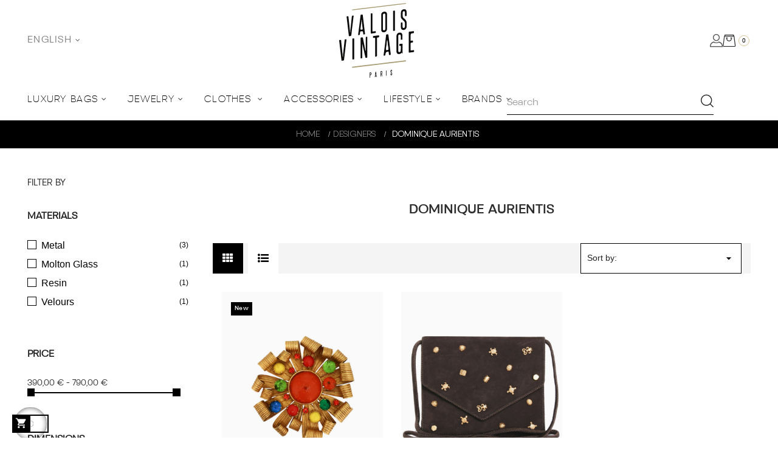

--- FILE ---
content_type: text/html; charset=utf-8
request_url: https://www.valoisvintage-paris.com/en/355-dominique-aurientis
body_size: 32432
content:
<!doctype html>
<html lang="en-US"  class="default" >

  <head>
    
      
  <meta charset="utf-8">


  <meta http-equiv="x-ua-compatible" content="ie=edge">



  <title>DOMINIQUE AURIENTIS</title>
  
    
  
  <meta name="description" content="">
  <meta name="keywords" content="">
        <link rel="canonical" href="https://www.valoisvintage-paris.com/en/355-dominique-aurientis">
    
          <link rel="alternate" href="https://www.valoisvintage-paris.com/en/355-dominique-aurientis" hreflang="en-us">
          <link rel="alternate" href="https://www.valoisvintage-paris.com/fr/355-dominique-aurientis" hreflang="fr">
      
  
  
    <script type="application/ld+json">
  {
    "@context": "https://schema.org",
    "@type": "Organization",
    "name" : "Valois Vintage Paris ",
    "url" : "https://www.valoisvintage-paris.com/en/",
        "logo": {
      "@type": "ImageObject",
        "url":"https://www.valoisvintage-paris.com/img/logo-1730718680.jpg"
    }
      }
</script>

<script type="application/ld+json">
  {
    "@context": "https://schema.org",
    "@type": "WebPage",
    "isPartOf": {
      "@type": "WebSite",
      "url":  "https://www.valoisvintage-paris.com/en/",
      "name": "Valois Vintage Paris "
    },
    "name": "DOMINIQUE AURIENTIS",
    "url":  "https://www.valoisvintage-paris.com/en/355-dominique-aurientis"
  }
</script>


  <script type="application/ld+json">
    {
      "@context": "https://schema.org",
      "@type": "BreadcrumbList",
      "itemListElement": [
                      {
              "@type": "ListItem",
              "position": 1,
              "name": "Home",
              "item": "https://www.valoisvintage-paris.com/en/"
              },                    {
              "@type": "ListItem",
              "position": 2,
              "name": "DESIGNERS",
              "item": "https://www.valoisvintage-paris.com/en/4-designers"
              },                    {
              "@type": "ListItem",
              "position": 3,
              "name": "DOMINIQUE AURIENTIS",
              "item": "https://www.valoisvintage-paris.com/en/355-dominique-aurientis"
              }              ]
          }
  </script>
  
  
  
  <script type="application/ld+json">
  {
    "@context": "https://schema.org",
    "@type": "ItemList",
    "itemListElement": [
          {
        "@type": "ListItem",
        "position": 0,
        "name": "Imposante broche DOMINIQUE AURIENTIS rubans 1980",
        "url": "https://www.valoisvintage-paris.com/en/pins-brooches/27778-imposante-broche-dominique-aurientis-rubans-1980.html"
      },          {
        "@type": "ListItem",
        "position": 1,
        "name": "Bag pouch DOMINIQUE AURIENTIS in brown suede studded gold jewelry",
        "url": "https://www.valoisvintage-paris.com/en/clutch-bags/5436-bag-pouch-dominique-aurientis-in-brown-suede-studded-gold-jewelry-3006482214963.html"
      },          {
        "@type": "ListItem",
        "position": 2,
        "name": "Clips DOMINIQUE AURIENTIS 1980 dorés",
        "url": "https://www.valoisvintage-paris.com/en/earrings/27779-clips-dominique-aurientis-1980-dorés.html"
      },          {
        "@type": "ListItem",
        "position": 3,
        "name": "DOMINIQUE AURIENTIS boucles d&#039;oreille pomme de pin",
        "url": "https://www.valoisvintage-paris.com/en/earrings/27664-dominique-aurientis-boucles-d-oreille-pomme-de-pin.html"
      }        ]
  }
</script>

  
  
    
  

  
    <meta property="og:title" content="DOMINIQUE AURIENTIS" />
    <meta property="og:description" content="" />
    <meta property="og:url" content="https://www.valoisvintage-paris.com/en/355-dominique-aurientis" />
    <meta property="og:site_name" content="Valois Vintage Paris " />
    <meta property="og:type" content="website" />    



  <meta name="viewport" content="width=device-width, initial-scale=1">


<!-- Global site tag (gtag.js) - Google Analytics -->

  <script async src="https://www.googletagmanager.com/gtag/js?id=UA-22344950-1"></script>
  <script>
    window.dataLayer = window.dataLayer || [];
    function gtag(){dataLayer.push(arguments);}
    gtag('js', new Date());
  
    gtag('config', 'UA-22344950-1');
  </script>
      

  <link rel="icon" type="image/vnd.microsoft.icon" href="https://www.valoisvintage-paris.com/img/favicon.ico?1764702985">
  <link rel="shortcut icon" type="image/x-icon" href="https://www.valoisvintage-paris.com/img/favicon.ico?1764702985">


  

    <link rel="stylesheet" href="https://www.valoisvintage-paris.com/themes/leo_qos/assets/css/theme.css" type="text/css" media="all">
  <link rel="stylesheet" href="https://www.valoisvintage-paris.com/modules/blockreassurance/views/dist/front.css" type="text/css" media="all">
  <link rel="stylesheet" href="https://www.valoisvintage-paris.com/modules/fintecture/views/css/shop.css" type="text/css" media="all">
  <link rel="stylesheet" href="https://www.valoisvintage-paris.com/modules/ps_socialfollow/views/css/ps_socialfollow.css" type="text/css" media="all">
  <link rel="stylesheet" href="https://www.valoisvintage-paris.com/themes/leo_qos/modules/ps_searchbar/ps_searchbar.css" type="text/css" media="all">
  <link rel="stylesheet" href="https://www.valoisvintage-paris.com/modules/ps_facetedsearch/views/dist/front.css" type="text/css" media="all">
  <link rel="stylesheet" href="https://www.valoisvintage-paris.com/modules/lpsflipbook/lib/dflip/css/dflip.css" type="text/css" media="all">
  <link rel="stylesheet" href="https://www.valoisvintage-paris.com/modules/lpsflipbook/lib/dflip/css/themify-icons.css" type="text/css" media="all">
  <link rel="stylesheet" href="https://www.valoisvintage-paris.com/themes/leo_qos/modules/leobootstrapmenu/views/css/megamenu.css" type="text/css" media="all">
  <link rel="stylesheet" href="https://www.valoisvintage-paris.com/themes/leo_qos/modules/leobootstrapmenu/views/css/leomenusidebar.css" type="text/css" media="all">
  <link rel="stylesheet" href="https://www.valoisvintage-paris.com/themes/leo_qos/modules/leoslideshow/views/css/typo/typo.css" type="text/css" media="all">
  <link rel="stylesheet" href="https://www.valoisvintage-paris.com/themes/leo_qos/modules/leoslideshow/views/css/iView/iview.css" type="text/css" media="all">
  <link rel="stylesheet" href="https://www.valoisvintage-paris.com/themes/leo_qos/modules/leoslideshow/views/css/iView/skin_4_responsive/style.css" type="text/css" media="all">
  <link rel="stylesheet" href="https://www.valoisvintage-paris.com/modules/leofeature/views/css/jquery.mCustomScrollbar.css" type="text/css" media="all">
  <link rel="stylesheet" href="https://www.valoisvintage-paris.com/themes/leo_qos/modules/leofeature/views/css/front.css" type="text/css" media="all">
  <link rel="stylesheet" href="https://www.valoisvintage-paris.com/themes/leo_qos/modules/leoquicklogin/views/css/front.css" type="text/css" media="all">
  <link rel="stylesheet" href="https://www.valoisvintage-paris.com/modules/leoquicklogin/views/css/font-awesome.min.css" type="text/css" media="all">
  <link rel="stylesheet" href="https://www.valoisvintage-paris.com/themes/leo_qos/modules/leoblog/views/css/leoblog.css" type="text/css" media="all">
  <link rel="stylesheet" href="https://www.valoisvintage-paris.com/modules/stlazyloading/views/css/stlazyloading.css" type="text/css" media="all">
  <link rel="stylesheet" href="https://www.valoisvintage-paris.com/modules/gformbuilderpro/views/css/front/jquery.minicolors.css" type="text/css" media="all">
  <link rel="stylesheet" href="https://www.valoisvintage-paris.com/modules/gformbuilderpro/views/css/front/gformbuilderpro.css" type="text/css" media="all">
  <link rel="stylesheet" href="https://www.valoisvintage-paris.com/modules/ets_blog/views/css/owl.carousel.css" type="text/css" media="all">
  <link rel="stylesheet" href="https://www.valoisvintage-paris.com/modules/ets_blog/views/css/owl.theme.css" type="text/css" media="all">
  <link rel="stylesheet" href="https://www.valoisvintage-paris.com/modules/ets_blog/views/css/owl.transitions.css" type="text/css" media="all">
  <link rel="stylesheet" href="https://www.valoisvintage-paris.com/modules/ets_blog/views/css/blog.css" type="text/css" media="all">
  <link rel="stylesheet" href="https://www.valoisvintage-paris.com/modules/ets_blog/views/css/custom.css" type="text/css" media="all">
  <link rel="stylesheet" href="https://www.valoisvintage-paris.com/modules/ets_blog/views/css/blog_home.css" type="text/css" media="all">
  <link rel="stylesheet" href="https://www.valoisvintage-paris.com/modules/lgconsultas/views/css/front.css" type="text/css" media="all">
  <link rel="stylesheet" href="https://www.valoisvintage-paris.com/modules/notifyme/views/css/front.css" type="text/css" media="all">
  <link rel="stylesheet" href="https://www.valoisvintage-paris.com/js/jquery/ui/themes/base/minified/jquery-ui.min.css" type="text/css" media="all">
  <link rel="stylesheet" href="https://www.valoisvintage-paris.com/js/jquery/ui/themes/base/minified/jquery.ui.theme.min.css" type="text/css" media="all">
  <link rel="stylesheet" href="https://www.valoisvintage-paris.com/js/jquery/plugins/fancybox/jquery.fancybox.css" type="text/css" media="all">
  <link rel="stylesheet" href="https://www.valoisvintage-paris.com/modules/blockgrouptop/views/css/blockgrouptop.css" type="text/css" media="all">
  <link rel="stylesheet" href="https://www.valoisvintage-paris.com/themes/leo_qos/modules/leoproductsearch/views/css/leosearch.css" type="text/css" media="all">
  <link rel="stylesheet" href="https://www.valoisvintage-paris.com/modules/leoproductsearch/views/css/jquery.autocomplete_productsearch.css" type="text/css" media="all">
  <link rel="stylesheet" href="https://www.valoisvintage-paris.com/themes/leo_qos/assets/css/custom.css" type="text/css" media="all">
  <link rel="stylesheet" href="https://www.valoisvintage-paris.com/modules/appagebuilder/views/css/animate.css" type="text/css" media="all">
  <link rel="stylesheet" href="https://www.valoisvintage-paris.com/themes/leo_qos/modules/appagebuilder/views/css/owl.carousel.css" type="text/css" media="all">
  <link rel="stylesheet" href="https://www.valoisvintage-paris.com/themes/leo_qos/modules/appagebuilder/views/css/owl.theme.css" type="text/css" media="all">
  <link rel="stylesheet" href="https://www.valoisvintage-paris.com/themes/leo_qos/modules/appagebuilder/views/css/slick-theme.css" type="text/css" media="all">
  <link rel="stylesheet" href="https://www.valoisvintage-paris.com/themes/leo_qos/modules/appagebuilder/views/css/slick.css" type="text/css" media="all">
  <link rel="stylesheet" href="https://www.valoisvintage-paris.com/themes/leo_qos/modules/appagebuilder/views/css/ApImageHotspot.css" type="text/css" media="all">
  <link rel="stylesheet" href="https://www.valoisvintage-paris.com/themes/leo_qos/modules/appagebuilder/views/css/styles.css" type="text/css" media="all">
  <link rel="stylesheet" href="https://www.valoisvintage-paris.com/modules/appagebuilder/views/css/unique.css" type="text/css" media="all">
  <link rel="stylesheet" href="https://www.valoisvintage-paris.com/modules/appagebuilder/views/css/colorpicker/css/colorpicker.css" type="text/css" media="all">
  <link rel="stylesheet" href="https://www.valoisvintage-paris.com/themes/leo_qos/modules/appagebuilder/views/css/paneltool.css" type="text/css" media="all">
  <link rel="stylesheet" href="https://www.valoisvintage-paris.com/themes/leo_qos/modules/appagebuilder/views/css/fonts-cuttom2-1.css" type="text/css" media="all">
  <link rel="stylesheet" href="https://www.valoisvintage-paris.com/themes/leo_qos/modules/appagebuilder/views/css/positions/headerduplicate_3496744223.css" type="text/css" media="all">
  <link rel="stylesheet" href="https://www.valoisvintage-paris.com/themes/leo_qos/modules/appagebuilder/views/css/positions/footerduplicate_2437175403.css" type="text/css" media="all">
  <link rel="stylesheet" href="https://www.valoisvintage-paris.com/themes/leo_qos/modules/appagebuilder/views/css/profiles/profile3849599942.css" type="text/css" media="all">



    

  

  <script type="text/javascript">
        var LEO_COOKIE_THEME = "LEO_QOS_PANEL_CONFIG";
        var add_cart_error = "An error occurred while processing your request. Please try again";
        var ajax_url = "https:\/\/www.valoisvintage-paris.com\/en\/module\/notifyme\/ajax";
        var ajaxsearch = "1";
        var buttoncompare_title_add = "Add to Compare";
        var buttoncompare_title_remove = "Remove from Compare";
        var buttonwishlist_title_add = "Add to Wishlist";
        var buttonwishlist_title_remove = "Remove from WishList";
        var cartId = -1;
        var checkoutPaymentStepUrl = "https:\/\/www.valoisvintage-paris.com\/en\/commande?step=3";
        var comparator_max_item = 3;
        var compared_products = [];
        var enable_dropdown_defaultcart = 1;
        var enable_flycart_effect = 1;
        var enable_notification = 1;
        var height_cart_item = "135";
        var isLogged = false;
        var leo_push = 0;
        var leo_search_url = "https:\/\/www.valoisvintage-paris.com\/en\/module\/leoproductsearch\/productsearch";
        var leo_token = "85e5f37792e59d06a4e1ad969b7f4be7";
        var leoproductsearch_static_token = "85e5f37792e59d06a4e1ad969b7f4be7";
        var leoproductsearch_token = "46be1290ac44b12d91068af2f275a8ac";
        var lf_is_gen_rtl = false;
        var lps_show_product_img = "1";
        var lps_show_product_price = "1";
        var lpsdflippath = "\/modules\/lpsflipbook\/lib\/dflip\/";
        var lql_ajax_url = "https:\/\/www.valoisvintage-paris.com\/en\/module\/leoquicklogin\/leocustomer";
        var lql_is_gen_rtl = false;
        var lql_module_dir = "\/modules\/leoquicklogin\/";
        var lql_myaccount_url = "https:\/\/www.valoisvintage-paris.com\/en\/my-account";
        var lql_redirect = "";
        var number_cartitem_display = 3;
        var numpro_display = "12";
        var prestashop = {"cart":{"products":[],"totals":{"total":{"type":"total","label":"Total","amount":0,"value":"0,00\u00a0\u20ac"},"total_including_tax":{"type":"total","label":"Total (tax incl.)","amount":0,"value":"0,00\u00a0\u20ac"},"total_excluding_tax":{"type":"total","label":"Total (tax excl.)","amount":0,"value":"0,00\u00a0\u20ac"}},"subtotals":{"products":{"type":"products","label":"Subtotal","amount":0,"value":"0,00\u00a0\u20ac"},"discounts":null,"shipping":{"type":"shipping","label":"Shipping","amount":0,"value":""},"tax":null},"products_count":0,"summary_string":"0 items","vouchers":{"allowed":1,"added":[]},"discounts":[],"minimalPurchase":0,"minimalPurchaseRequired":""},"currency":{"id":1,"name":"Euro","iso_code":"EUR","iso_code_num":"978","sign":"\u20ac"},"customer":{"lastname":null,"firstname":null,"email":null,"birthday":null,"newsletter":null,"newsletter_date_add":null,"optin":null,"website":null,"company":null,"siret":null,"ape":null,"is_logged":false,"gender":{"type":null,"name":null},"addresses":[]},"language":{"name":"English (English)","iso_code":"en","locale":"en-US","language_code":"en-us","is_rtl":"0","date_format_lite":"m\/d\/Y","date_format_full":"m\/d\/Y H:i:s","id":1},"page":{"title":"","canonical":"https:\/\/www.valoisvintage-paris.com\/en\/355-dominique-aurientis","meta":{"title":"DOMINIQUE AURIENTIS","description":"","keywords":"","robots":"index"},"page_name":"category","body_classes":{"lang-en":true,"lang-rtl":false,"country-FR":true,"currency-EUR":true,"layout-left-column":true,"page-category":true,"tax-display-enabled":true,"category-id-355":true,"category-DOMINIQUE AURIENTIS":true,"category-id-parent-4":true,"category-depth-level-3":true},"admin_notifications":[]},"shop":{"name":"Valois Vintage Paris ","logo":"https:\/\/www.valoisvintage-paris.com\/img\/logo-1730718680.jpg","stores_icon":"https:\/\/www.valoisvintage-paris.com\/img\/logo_stores.png","favicon":"https:\/\/www.valoisvintage-paris.com\/img\/favicon.ico"},"urls":{"base_url":"https:\/\/www.valoisvintage-paris.com\/","current_url":"https:\/\/www.valoisvintage-paris.com\/en\/355-dominique-aurientis","shop_domain_url":"https:\/\/www.valoisvintage-paris.com","img_ps_url":"https:\/\/www.valoisvintage-paris.com\/img\/","img_cat_url":"https:\/\/www.valoisvintage-paris.com\/img\/c\/","img_lang_url":"https:\/\/www.valoisvintage-paris.com\/img\/l\/","img_prod_url":"https:\/\/www.valoisvintage-paris.com\/img\/p\/","img_manu_url":"https:\/\/www.valoisvintage-paris.com\/img\/m\/","img_sup_url":"https:\/\/www.valoisvintage-paris.com\/img\/su\/","img_ship_url":"https:\/\/www.valoisvintage-paris.com\/img\/s\/","img_store_url":"https:\/\/www.valoisvintage-paris.com\/img\/st\/","img_col_url":"https:\/\/www.valoisvintage-paris.com\/img\/co\/","img_url":"https:\/\/www.valoisvintage-paris.com\/themes\/leo_qos\/assets\/img\/","css_url":"https:\/\/www.valoisvintage-paris.com\/themes\/leo_qos\/assets\/css\/","js_url":"https:\/\/www.valoisvintage-paris.com\/themes\/leo_qos\/assets\/js\/","pic_url":"https:\/\/www.valoisvintage-paris.com\/upload\/","pages":{"address":"https:\/\/www.valoisvintage-paris.com\/en\/adresse","addresses":"https:\/\/www.valoisvintage-paris.com\/en\/adresses","authentication":"https:\/\/www.valoisvintage-paris.com\/en\/authentication","cart":"https:\/\/www.valoisvintage-paris.com\/en\/panier","category":"https:\/\/www.valoisvintage-paris.com\/en\/index.php?controller=category","cms":"https:\/\/www.valoisvintage-paris.com\/en\/index.php?controller=cms","contact":"https:\/\/www.valoisvintage-paris.com\/en\/Contact-us","discount":"https:\/\/www.valoisvintage-paris.com\/en\/bons-de-reduction","guest_tracking":"https:\/\/www.valoisvintage-paris.com\/en\/suivi-commande-invite","history":"https:\/\/www.valoisvintage-paris.com\/en\/historique-des-commandes","identity":"https:\/\/www.valoisvintage-paris.com\/en\/identite","index":"https:\/\/www.valoisvintage-paris.com\/en\/","my_account":"https:\/\/www.valoisvintage-paris.com\/en\/my-account","order_confirmation":"https:\/\/www.valoisvintage-paris.com\/en\/index.php?controller=order-confirmation","order_detail":"https:\/\/www.valoisvintage-paris.com\/en\/index.php?controller=order-detail","order_follow":"https:\/\/www.valoisvintage-paris.com\/en\/details-de-la-commande","order":"https:\/\/www.valoisvintage-paris.com\/en\/commande","order_return":"https:\/\/www.valoisvintage-paris.com\/en\/index.php?controller=order-return","order_slip":"https:\/\/www.valoisvintage-paris.com\/en\/avoirs","pagenotfound":"https:\/\/www.valoisvintage-paris.com\/en\/index.php?controller=pagenotfound","password":"https:\/\/www.valoisvintage-paris.com\/en\/forgotpassword","pdf_invoice":"https:\/\/www.valoisvintage-paris.com\/en\/index.php?controller=pdf-invoice","pdf_order_return":"https:\/\/www.valoisvintage-paris.com\/en\/index.php?controller=pdf-order-return","pdf_order_slip":"https:\/\/www.valoisvintage-paris.com\/en\/index.php?controller=pdf-order-slip","prices_drop":"https:\/\/www.valoisvintage-paris.com\/en\/sale","product":"https:\/\/www.valoisvintage-paris.com\/en\/index.php?controller=product","search":"https:\/\/www.valoisvintage-paris.com\/en\/recherche","sitemap":"https:\/\/www.valoisvintage-paris.com\/en\/sitemap","stores":"https:\/\/www.valoisvintage-paris.com\/en\/magasins","supplier":"https:\/\/www.valoisvintage-paris.com\/en\/index.php?controller=supplier","register":"https:\/\/www.valoisvintage-paris.com\/en\/authentication?create_account=1","order_login":"https:\/\/www.valoisvintage-paris.com\/en\/commande?login=1"},"alternative_langs":{"en-us":"https:\/\/www.valoisvintage-paris.com\/en\/355-dominique-aurientis","fr":"https:\/\/www.valoisvintage-paris.com\/fr\/355-dominique-aurientis"},"theme_assets":"\/themes\/leo_qos\/assets\/","actions":{"logout":"https:\/\/www.valoisvintage-paris.com\/en\/?mylogout="},"no_picture_image":{"bySize":{"small_default":{"url":"https:\/\/www.valoisvintage-paris.com\/img\/p\/en-default-small_default.jpg","width":98,"height":109},"cart_default":{"url":"https:\/\/www.valoisvintage-paris.com\/img\/p\/en-default-cart_default.jpg","width":135,"height":175},"custom":{"url":"https:\/\/www.valoisvintage-paris.com\/img\/p\/en-default-custom.jpg","width":436,"height":802},"home_default":{"url":"https:\/\/www.valoisvintage-paris.com\/img\/p\/en-default-home_default.jpg","width":800,"height":800},"large_default":{"url":"https:\/\/www.valoisvintage-paris.com\/img\/p\/en-default-large_default.jpg","width":800,"height":800},"medium_default":{"url":"https:\/\/www.valoisvintage-paris.com\/img\/p\/en-default-medium_default.jpg","width":800,"height":800}},"small":{"url":"https:\/\/www.valoisvintage-paris.com\/img\/p\/en-default-small_default.jpg","width":98,"height":109},"medium":{"url":"https:\/\/www.valoisvintage-paris.com\/img\/p\/en-default-home_default.jpg","width":800,"height":800},"large":{"url":"https:\/\/www.valoisvintage-paris.com\/img\/p\/en-default-medium_default.jpg","width":800,"height":800},"legend":""}},"configuration":{"display_taxes_label":true,"display_prices_tax_incl":true,"is_catalog":false,"show_prices":true,"opt_in":{"partner":true},"quantity_discount":{"type":"discount","label":"Unit discount"},"voucher_enabled":1,"return_enabled":0},"field_required":[],"breadcrumb":{"links":[{"title":"Home","url":"https:\/\/www.valoisvintage-paris.com\/en\/"},{"title":"DESIGNERS","url":"https:\/\/www.valoisvintage-paris.com\/en\/4-designers"},{"title":"DOMINIQUE AURIENTIS","url":"https:\/\/www.valoisvintage-paris.com\/en\/355-dominique-aurientis"}],"count":3},"link":{"protocol_link":"https:\/\/","protocol_content":"https:\/\/"},"time":1769602538,"static_token":"85e5f37792e59d06a4e1ad969b7f4be7","token":"46be1290ac44b12d91068af2f275a8ac","debug":false};
        var prestashopFacebookAjaxController = "https:\/\/www.valoisvintage-paris.com\/en\/module\/ps_facebook\/Ajax";
        var productcompare_add = "The product has been added to list compare";
        var productcompare_add_error = "An error occurred while adding. Please try again";
        var productcompare_max_item = "You cannot add more than 3 product(s) to the product comparison";
        var productcompare_remove = "The product was successfully removed from list compare";
        var productcompare_remove_error = "An error occurred while removing. Please try again";
        var productcompare_url = "https:\/\/www.valoisvintage-paris.com\/en\/module\/leofeature\/productscompare";
        var productcompare_viewlistcompare = "View list compare";
        var psemailsubscription_subscription = "https:\/\/www.valoisvintage-paris.com\/en\/module\/ps_emailsubscription\/subscription";
        var psr_icon_color = "#F19D76";
        var show_popup = 1;
        var text_no_product = "Don't have products";
        var text_results_count = "results";
        var toastr = ["a","b"];
        var type_dropdown_defaultcart = "dropdown";
        var type_flycart_effect = "fade";
        var url_leoproductattribute = "https:\/\/www.valoisvintage-paris.com\/en\/module\/leofeature\/LeoProductAttribute";
        var width_cart_item = "265";
        var wishlist_add = "The product was successfully added to your wishlist";
        var wishlist_cancel_txt = "Cancel";
        var wishlist_confirm_del_txt = "Delete selected item?";
        var wishlist_del_default_txt = "Cannot delete default wishlist";
        var wishlist_email_txt = "Email";
        var wishlist_loggin_required = "You must be logged in to manage your wishlist";
        var wishlist_ok_txt = "Ok";
        var wishlist_quantity_required = "You must enter a quantity";
        var wishlist_remove = "The product was successfully removed from your wishlist";
        var wishlist_reset_txt = "Reset";
        var wishlist_send_txt = "Send";
        var wishlist_send_wishlist_txt = "Send wishlist";
        var wishlist_url = "https:\/\/www.valoisvintage-paris.com\/en\/module\/leofeature\/mywishlist";
        var wishlist_viewwishlist = "View your wishlist";
      </script>
<script type="text/javascript">
	var choosefile_text = "Choose file";
	var turnoff_popup_text = "Do not show this popup again";

	var size_item_quickview = 144;
	var style_scroll_quickview = 'horizontal';
	
	var size_item_page = 144;
	var style_scroll_page = 'horizontal';
	
	var size_item_quickview_attr = 144;	
	var style_scroll_quickview_attr = 'horizontal';
	
	var size_item_popup = 190;
	var style_scroll_popup = 'vertical';
</script>


  <script type="text/javascript">
	
	var FancyboxI18nClose = "Close";
	var FancyboxI18nNext = "Next";
	var FancyboxI18nPrev = "Previous";
	var current_link = "http://www.valoisvintage-paris.com/en/";		
	var currentURL = window.location;
	currentURL = String(currentURL);
	currentURL = currentURL.replace("https://","").replace("http://","").replace("www.","").replace( /#\w*/, "" );
	current_link = current_link.replace("https://","").replace("http://","").replace("www.","");
	var text_warning_select_txt = "Please select One to remove?";
	var text_confirm_remove_txt = "Are you sure to remove footer row?";
	var close_bt_txt = "Close";
	var list_menu = [];
	var list_menu_tmp = {};
	var list_tab = [];
	var isHomeMenu = 0;
	
</script>
 
<script type="text/javascript">
    var lgconsultas_default_display = 15;
    var lgconsultas_extra_display = 20;
    var lgconsultas_responses_controller_url = "https://www.valoisvintage-paris.com/en/module/lgconsultas/responses";     var lgconsultas_ajax_calls_token = "fa44ce4df0cec95a824bf269b2b0509f";
    var lgconsultas_recaptcha = 0;
    var lgconsultas_condition = 1;
    var lgconsultas_id_object = 355;
    var lgconsultas_type = "category";
    var lgconsultas_iso_code = "en";
    var lgconsultas_messages_fields_form_error = "You must fill in the required fields correctly.";
    var lgconsultas_messages_recaptcha = "Please, verify that you are not a robot.";
    var lgconsultas_messages_accept_conditions = "You must accept the Conditions of use.";
    var lgconsultas_tab_content = 2;
</script><!-- @file modules\appagebuilder\views\templates\hook\header -->

<script>
	/**
	 * List functions will run when document.ready()
	 */
	var ap_list_functions = [];
	/**
	 * List functions will run when window.load()
	 */
	var ap_list_functions_loaded = [];

	/**
	 * List functions will run when document.ready() for theme
	 */

	var products_list_functions = [];
</script>


<script type='text/javascript'>
	var leoOption = {
		category_qty:1,
		product_list_image:0,
		product_one_img:1,
		productCdown: 1,
		productColor: 0,
		homeWidth: 800,
		homeheight: 800,
	}

	ap_list_functions.push(function(){
		if (typeof $.LeoCustomAjax !== "undefined" && $.isFunction($.LeoCustomAjax)) {
			var leoCustomAjax = new $.LeoCustomAjax();
			leoCustomAjax.processAjax();
		}
	});
</script>




    
  </head>

  <body id="category" class="lang-en country-fr currency-eur layout-left-column page-category tax-display-enabled category-id-355 category-dominique-aurientis category-id-parent-4 category-depth-level-3 fullwidth keep-header">

    
      <script>
var google_client_id= "196462138158-22saiiefd8oc8t4s33vhjmftq9hnp6nl.apps.googleusercontent.com";

</script>
<script src="https://accounts.google.com/gsi/client" async defer></script>

    

    <main id="page">
      
              
      <header id="header">
          
            
<span id="baseurl" style="display: none;">https://www.valoisvintage-paris.com/</span>
  <div class="header-banner">
          <div class="container">
              <div class="inner"></div>
          </div>
        </div>



  <nav class="header-nav">
    <div class="topnav">
              <div class="inner"></div>
          </div>
    <div class="bottomnav">
              <div class="inner"><!-- @file modules\appagebuilder\views\templates\hook\ApRow -->
    <div        class="row ApRow  has-bg bg-boxed"
                            style="background: no-repeat;"        data-bg_data=" no-repeat"        >
                                            <!-- @file modules\appagebuilder\views\templates\hook\ApColumn -->
<div    class="col-xl-3 col-lg-3 col-md-3 col-sm-4 col-xs-4 col-sp-4  ApColumn "
	    >
                    <!-- @file modules\appagebuilder\views\templates\hook\ApModule -->
<!-- @file modules\appagebuilder\views\templates\hook\ApModule -->
<div class="language-selector-wrapper dropdown js-dropdown popup-over" id="language-selector-label">
  <a class="popup-title" href="javascript:void(0)" data-toggle="dropdown" title="Language" aria-label="Language dropdown">
    <span class="iso_code">
                        English
                                </span>
    <i class="fa fa-angle-down"></i>
  </a>
  <ul class="dropdown-menu popup-content link language-selector" aria-labelledby="language-selector-label">
              <li  class="current" >
          <a href="https://www.valoisvintage-paris.com/en/355-dominique-aurientis" class="dropdown-item" data-iso-code="en">
	  <img src="https://www.valoisvintage-paris.com/img/l/1.jpg" alt="en" width="16" height="11" />
	  <span>English</span>
	  </a>
        </li>
              <li >
          <a href="https://www.valoisvintage-paris.com/fr/355-dominique-aurientis" class="dropdown-item" data-iso-code="fr">
	  <img src="https://www.valoisvintage-paris.com/img/l/2.jpg" alt="fr" width="16" height="11" />
	  <span>Français</span>
	  </a>
        </li>
        </ul>
</div>


    </div><!-- @file modules\appagebuilder\views\templates\hook\ApColumn -->
<div    class="col-xl-6 col-lg-7 col-md-7 col-sm-4 col-xs-4 col-sp-4 header_main_logo ApColumn "
	    >
                    <!-- @file modules\appagebuilder\views\templates\hook\ApGenCode -->

	<div id="image-form_7621025955092104" class="block pt-10 ApImage"><a href="https://www.valoisvintage-paris.com/" class="logo"><img class="logo img-fluid "src="https://www.valoisvintage-paris.com//img/logo/logo.svg" alt="Valois Vintage Paris "></a></div>

    </div><!-- @file modules\appagebuilder\views\templates\hook\ApColumn -->
<div    class="col-xl-2-4 col-lg-2 col-md-2 col-sm-4 col-xs-4 col-sp-4 header_topright_section ApColumn "
	    >
                    <!-- @file modules\appagebuilder\views\templates\hook\ApModule -->
<div class="userinfo-selector popup-over pull-right e-scale">
 <a href="javascript:void(0)" data-toggle="dropdown" class="popup-title" title="Account">
    <i class="icomoon icon-user"></i>
    <span class="user_title hidden-xl-down">My Account</span>
 </a>
  <ul class="popup-content dropdown-menu user-info">

          <li>
        <a
          class="signin leo-quicklogin"
          data-enable-sociallogin="enable"
          data-type="popup"
          data-layout="login"
          href="javascript:void(0)"
          title="Log in to your customer account"
          rel="nofollow"
        >
        <i class="fa fa-unlock-alt"></i>
          <span>Sign in</span>
        </a>
      </li>
        <li>
       <a
        class="myacount"
        href="https://www.valoisvintage-paris.com/en/historique-des-commandes"
        title="My orders"
        rel="nofollow"
      >
      <i class="fa fa-first-order"></i>
        <span>My orders</span>
      </a>

    </li>
    <li class="hidden-lg-up">
      <a
        class="myacount dropdown-item"
        href="https://www.valoisvintage-paris.com/en/my-account"
        title="My account"
        rel="nofollow"
      >
      <i class="fa fa-user"></i>
        <span>My account</span>
      </a>
    </li>
    <li class="hidden-lg-up">
      <a
        class="checkout dropdown-item"
        href="//www.valoisvintage-paris.com/en/panier?action=show"
        title="Checkout"
        rel="nofollow"
      >
      <i class="fa fa-sign-out" aria-hidden="true"></i>
        <span>Checkout</span>
      </a>
    </li>
      <li>
      <a
        class="ap-btn-wishlist dropdown-item"
        href="//www.valoisvintage-paris.com/en/module/leofeature/mywishlist"
        title="Wishlist"
        rel="nofollow"
      >
        <i class="fa fa-heart-o"></i>
        <span>Wishlist</span>
    <span class="ap-total-wishlist ap-total"></span>
      </a>    
    </li>
        <li>
      <a
        class="ap-btn-compare dropdown-item"
        href="//www.valoisvintage-paris.com/en/module/leofeature/productscompare"
        title="Compare"
        rel="nofollow"
      >
        <i class="fa fa-retweet"></i>
        <span>Compare</span>
    <span class="ap-total-compare ap-total"></span>
      </a>
    </li>
      </ul>
</div><!-- @file modules\appagebuilder\views\templates\hook\ApModule -->
<div id="cart-block">
  <div class="blockcart cart-preview leo-blockcart show-leo-loading  inactive" data-refresh-url="//www.valoisvintage-paris.com/en/module/ps_shoppingcart/ajax">
    <div class="header">
              <i class="icomoon icon-cart" aria-hidden="true"></i>
        <div class="cart-quantity">
          <span class="cart-products-count">0</span>
        </div>
          </div>
  </div>
</div>
    </div>            </div>
    </div>
          </div>
  </nav>



  <div class="header-top">
          <div class="inner"><!-- @file modules\appagebuilder\views\templates\hook\ApRow -->
<div class="wrapper"
>

<div class="container container-large">
    <div        class="row box-header  header_outer ApRow  has-bg bg-boxed"
                            style="background: no-repeat;"        data-bg_data=" no-repeat"        >
                                            <!-- @file modules\appagebuilder\views\templates\hook\ApColumn -->
<div    class="col-xl-9 col-lg-9 col-md-9 col-sm-9 col-xs-6 col-sp-6 header_menu ApColumn "
	    >
                    <!-- @file modules\appagebuilder\views\templates\hook\ApSlideShow -->
<div id="memgamenu-form_3734606341" class="ApMegamenu">
			    
                <nav data-megamenu-id="3734606341" class="leo-megamenu cavas_menu navbar navbar-default enable-canvas " role="navigation">
                            <!-- Brand and toggle get grouped for better mobile display -->
                            <div class="navbar-header">
                                    <button type="button" class="navbar-toggler hidden-lg-up" data-toggle="collapse" data-target=".megamenu-off-canvas-3734606341">
                                            <span class="sr-only">Toggle navigation</span>
                                            &#9776;
                                            <!--
                                            <span class="icon-bar"></span>
                                            <span class="icon-bar"></span>
                                            <span class="icon-bar"></span>
                                            -->
                                    </button>
                            </div>
                            <!-- Collect the nav links, forms, and other content for toggling -->
                                                        <div class="leo-top-menu collapse navbar-toggleable-md megamenu-off-canvas megamenu-off-canvas-3734606341"><ul class="nav navbar-nav megamenu horizontal"><li data-menu-type="category" class="nav-item parent test11 dropdown aligned-fullwidth  leo-1" >
    <a class="nav-link dropdown-toggle has-category" data-toggle="dropdown" href="https://www.valoisvintage-paris.com/en/492-all-bags" target="_self">

                    
                    <span class="menu-title">Luxury Bags</span>
                                        
            </a>
        <b class="caret"></b>
            <div class="dropdown-sub dropdown-menu" style="width:1200px">
            <div class="dropdown-menu-inner">
                                    <div class="row">
                                                    <div class="mega-col col-md-3" >
                                <div class="mega-col-inner megamenu_title_sacs megamenu_title">
                                    <div class="leo-widget" data-id_widget="1765981250">
            <div class="widget-html">
                        <div class="widget-inner">
                    <p style="margin-bottom: 10px !important;"><strong style="font-size: 16px; font-weight: bold;"><a href="https://www.valoisvintage-paris.com/en/41-luxury-bags">SEE ALL</a></strong></p>            </div>
        </div>
        </div><div class="leo-widget" data-id_widget="1688993473">
    <div class="widget-subcategories">
                <div class="widget-inner">
                            <div class="menu-title">
                    <a href="https://www.valoisvintage-paris.com/en/492-all-bags" title="ALL BAGS" class="img">
                            ALL BAGS 
                    </a>
                </div>
                <ul>
                                    <li class="clearfix ">
                        <a href="https://www.valoisvintage-paris.com/en/493-handbags" title="HANDBAGS" class="img">
                                HANDBAGS 
                        </a>
                                            </li>
                                    <li class="clearfix ">
                        <a href="https://www.valoisvintage-paris.com/en/497-cross-body-bag" title="CROSS BODY BAG" class="img">
                                CROSS BODY BAG 
                        </a>
                                            </li>
                                    <li class="clearfix ">
                        <a href="https://www.valoisvintage-paris.com/en/523-belt-bags" title="BELT BAGS" class="img">
                                BELT BAGS 
                        </a>
                                            </li>
                                    <li class="clearfix ">
                        <a href="https://www.valoisvintage-paris.com/en/516-clutch-bags" title="CLUTCH BAGS" class="img">
                                CLUTCH BAGS 
                        </a>
                                            </li>
                                    <li class="clearfix ">
                        <a href="https://www.valoisvintage-paris.com/en/495-totes" title="TOTES" class="img">
                                TOTES 
                        </a>
                                            </li>
                                    <li class="clearfix ">
                        <a href="https://www.valoisvintage-paris.com/en/496-back-pack" title="BACK PACK" class="img">
                                BACK PACK 
                        </a>
                                            </li>
                                    <li class="clearfix ">
                        <a href="https://www.valoisvintage-paris.com/en/499-the-straps" title="THE STRAPS" class="img">
                                THE STRAPS 
                        </a>
                                            </li>
                                    <li class="clearfix ">
                        <a href="https://www.valoisvintage-paris.com/en/60-satchels" title="SATCHELS" class="img">
                                SATCHELS 
                        </a>
                                            </li>
                                    <li class="clearfix ">
                        <a href="https://www.valoisvintage-paris.com/en/65-small-leather-goods" title="SMALL LEATHER GOODS" class="img">
                                SMALL LEATHER GOODS 
                        </a>
                                            </li>
                                    <li class="clearfix ">
                        <a href="https://www.valoisvintage-paris.com/en/536-bagagerie" title="BAGAGERIE" class="img">
                                BAGAGERIE 
                        </a>
                                            </li>
                                </ul>
                    </div>
    </div>
 
</div>                                </div>
                            </div>
                                                    <div class="mega-col col-md-3" >
                                <div class="mega-col-inner ">
                                    <div class="leo-widget" data-id_widget="1664942429">
    <div class="widget-subcategories">
                <div class="widget-inner">
                            <div class="menu-title">
                    <a href="https://www.valoisvintage-paris.com/en/504-iconics-models" title="ICONICS MODELS" class="img">
                            ICONICS MODELS 
                    </a>
                </div>
                <ul>
                                    <li class="clearfix ">
                        <a href="https://www.valoisvintage-paris.com/en/505-hermes-birkin" title="HERMES BIRKIN" class="img">
                                HERMES BIRKIN 
                        </a>
                                            </li>
                                    <li class="clearfix ">
                        <a href="https://www.valoisvintage-paris.com/en/519-constance-hermes" title="CONSTANCE HERMES" class="img">
                                CONSTANCE HERMES 
                        </a>
                                            </li>
                                    <li class="clearfix ">
                        <a href="https://www.valoisvintage-paris.com/en/506-hermes-kelly" title="HERMES KELLY" class="img">
                                HERMES KELLY 
                        </a>
                                            </li>
                                    <li class="clearfix ">
                        <a href="https://www.valoisvintage-paris.com/en/512-boy-chanel" title="BOY CHANEL" class="img">
                                BOY CHANEL 
                        </a>
                                            </li>
                                    <li class="clearfix ">
                        <a href="https://www.valoisvintage-paris.com/en/533-camera-chanel" title="CAMERA CHANEL" class="img">
                                CAMERA CHANEL 
                        </a>
                                            </li>
                                    <li class="clearfix ">
                        <a href="https://www.valoisvintage-paris.com/en/511-255-chanel" title="255 CHANEL" class="img">
                                255 CHANEL 
                        </a>
                                            </li>
                                    <li class="clearfix ">
                        <a href="https://www.valoisvintage-paris.com/en/558-gabrielle-chanel" title="Gabrielle Chanel" class="img">
                                Gabrielle Chanel 
                        </a>
                                            </li>
                                    <li class="clearfix ">
                        <a href="https://www.valoisvintage-paris.com/en/510-timeless-chanel" title="TIMELESS CHANEL" class="img">
                                TIMELESS CHANEL 
                        </a>
                                            </li>
                                    <li class="clearfix ">
                        <a href="https://www.valoisvintage-paris.com/en/513-lady-dior" title="LADY DIOR" class="img">
                                LADY DIOR 
                        </a>
                                            </li>
                                    <li class="clearfix ">
                        <a href="https://www.valoisvintage-paris.com/en/527-saddle-dior" title="SADDLE DIOR" class="img">
                                SADDLE DIOR 
                        </a>
                                            </li>
                                    <li class="clearfix ">
                        <a href="https://www.valoisvintage-paris.com/en/526-peekaboo-fendi" title="PEEKABOO FENDI" class="img">
                                PEEKABOO FENDI 
                        </a>
                                            </li>
                                    <li class="clearfix ">
                        <a href="https://www.valoisvintage-paris.com/en/559-alma-vuitton" title="ALMA VUITTON" class="img">
                                ALMA VUITTON 
                        </a>
                                            </li>
                                    <li class="clearfix ">
                        <a href="https://www.valoisvintage-paris.com/en/515-keepall-vuitton" title="KEEPALL VUITTON" class="img">
                                KEEPALL VUITTON 
                        </a>
                                            </li>
                                    <li class="clearfix ">
                        <a href="https://www.valoisvintage-paris.com/en/534-noe-louis-vuitton" title="NOE LOUIS VUITTON" class="img">
                                NOE LOUIS VUITTON 
                        </a>
                                            </li>
                                    <li class="clearfix ">
                        <a href="https://www.valoisvintage-paris.com/en/514-speedy-vuitton" title="SPEEDY VUITTON" class="img">
                                SPEEDY VUITTON 
                        </a>
                                            </li>
                                </ul>
                    </div>
    </div>
 
</div>                                </div>
                            </div>
                                                    <div class="mega-col col-md-3" >
                                <div class="mega-col-inner ">
                                    <div class="leo-widget" data-id_widget="1688995364">
    <div class="widget-links">
		<div class="menu-title">
		STYLES
	</div>
		<div class="widget-inner">	
		<div id="tabs1907293734" class="panel-group">
			<ul class="nav-links">
				  
					<li ><a href="https://www.valoisvintage-paris.com/en/542-evening-bags" >Evening bags</a></li>
				  
					<li ><a href="https://www.valoisvintage-paris.com/en/#" >Monogram bags</a></li>
				  
					<li ><a href="https://www.valoisvintage-paris.com/en/#" >Beach bags</a></li>
							</ul>
		</div>
	</div>
    </div>
</div>                                </div>
                            </div>
                                                    <div class="mega-col col-md-3" >
                                <div class="mega-col-inner ">
                                    <div class="leo-widget" data-id_widget="1688969105">
            <div class="widget-html">
                        <div class="widget-inner">
                    <p><img src="https://www.valoisvintage-paris.com/img/cms/upload/Luxury.jpg" alt="" width="auto" height="auto" /></p>            </div>
        </div>
        </div>                                </div>
                            </div>
                                            </div>
                            </div>
        </div>
    </li>
<li data-menu-type="category" class="nav-item parent  dropdown aligned-fullwidth  leo-1" >
    <a class="nav-link dropdown-toggle has-category" data-toggle="dropdown" href="https://www.valoisvintage-paris.com/en/8-jewelry" target="_self">

                    
                    <span class="menu-title">jewelry</span>
                                        
            </a>
        <b class="caret"></b>
            <div class="dropdown-sub dropdown-menu" style="width:1200px">
            <div class="dropdown-menu-inner">
                                    <div class="row">
                                                    <div class="mega-col col-md-4" >
                                <div class="mega-col-inner megamenu_title_sacs megamenu_title">
                                    <div class="leo-widget" data-id_widget="1766044687">
            <div class="widget-html">
                        <div class="widget-inner">
                    <p style="margin-bottom: 10px !important;"><strong style="font-size: 16px; font-weight: bold;"><a href="/en/8-jewelry">SEE ALL</a></strong></p>            </div>
        </div>
        </div><div class="leo-widget" data-id_widget="1688998650">
    <div class="widget-subcategories">
                <div class="widget-inner">
                            <div class="menu-title">
                    <a href="https://www.valoisvintage-paris.com/en/8-jewelry" title="JEWELRY" class="img">
                            JEWELRY 
                    </a>
                </div>
                <ul>
                                    <li class="clearfix ">
                        <a href="https://www.valoisvintage-paris.com/en/58-rings" title="RINGS" class="img">
                                RINGS 
                        </a>
                                            </li>
                                    <li class="clearfix ">
                        <a href="https://www.valoisvintage-paris.com/en/59-earrings" title="EARRINGS" class="img">
                                EARRINGS 
                        </a>
                                            </li>
                                    <li class="clearfix ">
                        <a href="https://www.valoisvintage-paris.com/en/136-bijoux-de-cheveux" title="HAIR JEWELRY" class="img">
                                HAIR JEWELRY 
                        </a>
                                            </li>
                                    <li class="clearfix ">
                        <a href="https://www.valoisvintage-paris.com/en/89-pins-brooches" title="PINS-BROOCHES" class="img">
                                PINS-BROOCHES 
                        </a>
                                            </li>
                                    <li class="clearfix ">
                        <a href="https://www.valoisvintage-paris.com/en/78-bracelets" title="BRACELETS" class="img">
                                BRACELETS 
                        </a>
                                            </li>
                                    <li class="clearfix ">
                        <a href="https://www.valoisvintage-paris.com/en/57-necklaces-" title="NECKLACES " class="img">
                                NECKLACES  
                        </a>
                                            </li>
                                    <li class="clearfix ">
                        <a href="https://www.valoisvintage-paris.com/en/62-cufflinks" title="CUFFLINKS" class="img">
                                CUFFLINKS 
                        </a>
                                            </li>
                                    <li class="clearfix ">
                        <a href="https://www.valoisvintage-paris.com/en/82-fine-jewelry" title="FINE JEWELRY" class="img">
                                FINE JEWELRY 
                        </a>
                                            </li>
                                    <li class="clearfix ">
                        <a href="https://www.valoisvintage-paris.com/en/144-montres" title="WATCHES" class="img">
                                WATCHES 
                        </a>
                                            </li>
                                    <li class="clearfix ">
                        <a href="https://www.valoisvintage-paris.com/en/357-pendants" title="PENDANTS" class="img">
                                PENDANTS 
                        </a>
                                            </li>
                                    <li class="clearfix ">
                        <a href="https://www.valoisvintage-paris.com/en/433-scarf-ring" title="SCARF RING" class="img">
                                SCARF RING 
                        </a>
                                            </li>
                                </ul>
                    </div>
    </div>
 
</div><div class="leo-widget" data-id_widget="1766995628">
    <div class="widget-links">
		<div class="widget-inner">	
		<div id="tabs830908144" class="panel-group">
			<ul class="nav-links">
				  
					<li ><a href="https://www.valoisvintage-paris.com/en/186-bag-charms" >BAG CHARMS</a></li>
							</ul>
		</div>
	</div>
    </div>
</div>                                </div>
                            </div>
                                                    <div class="mega-col col-md-4" >
                                <div class="mega-col-inner ">
                                    <div class="leo-widget" data-id_widget="1688972360">
            <div class="widget-html">
                        <div class="widget-inner">
                    <p><img src="/img/cms/upload/Jewelry.png" alt="Jewelry" /></p>            </div>
        </div>
        </div>                                </div>
                            </div>
                                            </div>
                            </div>
        </div>
    </li>
<li data-menu-type="category" class="nav-item parent  dropdown aligned-fullwidth  leo-2" >
    <a class="nav-link dropdown-toggle has-category" data-toggle="dropdown" href="https://www.valoisvintage-paris.com/en/10-CLOTHES" target="_self">

                    
                    <span class="menu-title">CLOTHES </span>
                                        
            </a>
        <b class="caret"></b>
            <div class="dropdown-sub dropdown-menu" style="width:1200px">
            <div class="dropdown-menu-inner">
                                    <div class="row">
                                                    <div class="mega-col col-md-4" >
                                <div class="mega-col-inner megamenu_title_sacs megamenu_title">
                                    <div class="leo-widget" data-id_widget="1766044912">
            <div class="widget-html">
                        <div class="widget-inner">
                    <p style="margin-bottom: 10px !important;"><strong style="font-size: 16px; font-weight: bold;"><a href="/en/10-CLOTHES">SEE ALL</a></strong></p>            </div>
        </div>
        </div><div class="leo-widget" data-id_widget="1688999688">
    <div class="widget-subcategories">
                <div class="widget-inner">
                            <div class="menu-title">
                    <a href="https://www.valoisvintage-paris.com/en/10-CLOTHES" title="CLOTHES" class="img">
                            CLOTHES 
                    </a>
                </div>
                <ul>
                                    <li class="clearfix ">
                        <a href="https://www.valoisvintage-paris.com/en/53-jackets" title="JACKETS" class="img">
                                JACKETS 
                        </a>
                                            </li>
                                    <li class="clearfix ">
                        <a href="https://www.valoisvintage-paris.com/en/521-blousons-parkas" title="BLOUSONS-PARKAS" class="img">
                                BLOUSONS-PARKAS 
                        </a>
                                            </li>
                                    <li class="clearfix ">
                        <a href="https://www.valoisvintage-paris.com/en/423-night-dresses" title="NIGHT DRESSES" class="img">
                                NIGHT DRESSES 
                        </a>
                                            </li>
                                    <li class="clearfix ">
                        <a href="https://www.valoisvintage-paris.com/en/47-topsblouses" title="TOPS/BLOUSES" class="img">
                                TOPS/BLOUSES 
                        </a>
                                            </li>
                                    <li class="clearfix ">
                        <a href="https://www.valoisvintage-paris.com/en/50-coats-trenchs" title="COATS-TRENCHS" class="img">
                                COATS-TRENCHS 
                        </a>
                                            </li>
                                    <li class="clearfix ">
                        <a href="https://www.valoisvintage-paris.com/en/52-dresses" title="DRESSES" class="img">
                                DRESSES 
                        </a>
                                            </li>
                                    <li class="clearfix ">
                        <a href="https://www.valoisvintage-paris.com/en/48-skirts" title="SKIRTS" class="img">
                                SKIRTS 
                        </a>
                                            </li>
                                    <li class="clearfix ">
                        <a href="https://www.valoisvintage-paris.com/en/522-cardigans-vest-knitwear" title="CARDIGANS-VEST-KNITWEAR" class="img">
                                CARDIGANS-VEST-KNITWEAR 
                        </a>
                                            </li>
                                    <li class="clearfix ">
                        <a href="https://www.valoisvintage-paris.com/en/520-sets" title="SETS" class="img">
                                SETS 
                        </a>
                                            </li>
                                    <li class="clearfix ">
                        <a href="https://www.valoisvintage-paris.com/en/51-pants-shorts" title="PANTS-SHORTS" class="img">
                                PANTS-SHORTS 
                        </a>
                                            </li>
                                    <li class="clearfix ">
                        <a href="https://www.valoisvintage-paris.com/en/49-swimsuits" title="SWIMSUITS" class="img">
                                SWIMSUITS 
                        </a>
                                            </li>
                                    <li class="clearfix ">
                        <a href="https://www.valoisvintage-paris.com/en/281-furs" title="FURS" class="img">
                                FURS 
                        </a>
                                            </li>
                                </ul>
                    </div>
    </div>
 
</div>                                </div>
                            </div>
                                                    <div class="mega-col col-md-4" >
                                <div class="mega-col-inner ">
                                    <div class="leo-widget" data-id_widget="1689000372">
            <div class="widget-html">
                        <div class="widget-inner">
                    <p><img src="https://www.valoisvintage-paris.com/img/cms/upload/Cloths.jpg" alt="clothes" /></p>            </div>
        </div>
        </div>                                </div>
                            </div>
                                            </div>
                            </div>
        </div>
    </li>
<li data-menu-type="category" class="nav-item parent  dropdown aligned-fullwidth  leo-2" >
    <a class="nav-link dropdown-toggle has-category" data-toggle="dropdown" href="https://www.valoisvintage-paris.com/en/39-accessories" target="_self">

                    
                    <span class="menu-title">ACCESSORIES</span>
                                        
            </a>
        <b class="caret"></b>
            <div class="dropdown-sub dropdown-menu" style="width:1200px">
            <div class="dropdown-menu-inner">
                                    <div class="row">
                                                    <div class="mega-col col-md-3" >
                                <div class="mega-col-inner megamenu_title_sacs megamenu_title">
                                    <div class="leo-widget" data-id_widget="1766046795">
            <div class="widget-html">
                        <div class="widget-inner">
                    <p style="margin-bottom: 10px !important;"><strong style="font-size: 16px; font-weight: bold;"><a href="/en/39-accessories">SEE ALL</a></strong></p>            </div>
        </div>
        </div><div class="leo-widget" data-id_widget="1688988434">
    <div class="widget-subcategories">
                <div class="widget-inner">
                            <div class="menu-title">
                    <a href="https://www.valoisvintage-paris.com/en/39-accessories" title="ACCESSORIES" class="img">
                            ACCESSORIES 
                    </a>
                </div>
                <ul>
                                    <li class="clearfix level2 dropdown">
                        <a href="https://www.valoisvintage-paris.com/en/42-belts" title="BELTS" class="img">
                                BELTS 
                        </a>
                                            </li>
                                    <li class="clearfix level2 dropdown">
                        <a href="https://www.valoisvintage-paris.com/en/45-headwear" title="HEADWEAR" class="img">
                                HEADWEAR 
                        </a>
                                            </li>
                                    <li class="clearfix level2 dropdown">
                        <a href="https://www.valoisvintage-paris.com/en/530-chausettes" title="CHAUSETTES" class="img">
                                CHAUSETTES 
                        </a>
                                            </li>
                                    <li class="clearfix level2 dropdown">
                        <a href="https://www.valoisvintage-paris.com/en/476-tights" title="TIGHTS" class="img">
                                TIGHTS 
                        </a>
                                            </li>
                                    <li class="clearfix level2 dropdown">
                        <a href="https://www.valoisvintage-paris.com/en/44-scarves-and-shawls" title="SCARVES AND SHAWLS" class="img">
                                SCARVES AND SHAWLS 
                        </a>
                                            </li>
                                    <li class="clearfix level2 dropdown">
                        <a href="https://www.valoisvintage-paris.com/en/46-gloves" title="GLOVES" class="img">
                                GLOVES 
                        </a>
                                            </li>
                                    <li class="clearfix level2 dropdown">
                        <a href="https://www.valoisvintage-paris.com/en/83-sunglasses" title="SUNGLASSES" class="img">
                                SUNGLASSES 
                        </a>
                                            </li>
                                    <li class="clearfix level2 dropdown">
                        <a href="https://www.valoisvintage-paris.com/en/425-umbrellas" title="UMBRELLAS" class="img">
                                UMBRELLAS 
                        </a>
                                            </li>
                                </ul>
                    </div>
    </div>
 
</div>                                </div>
                            </div>
                                                    <div class="mega-col col-md-3" >
                                <div class="mega-col-inner megamenu_title_sacs megamenu_title">
                                    <div class="leo-widget" data-id_widget="1766589280">
            <div class="widget-html">
                        <div class="widget-inner">
                    <p style="margin-bottom: 10px !important;"><strong style="font-size: 16px; font-weight: bold;"><a href="https://www.valoisvintage-paris.com/en/7-shoes">SEE ALL</a></strong></p>            </div>
        </div>
        </div><div class="leo-widget" data-id_widget="1689059506">
    <div class="widget-subcategories">
                <div class="widget-inner">
                            <div class="menu-title">
                    <a href="https://www.valoisvintage-paris.com/en/7-shoes" title="SHOES" class="img">
                            SHOES 
                    </a>
                </div>
                <ul>
                                    <li class="clearfix ">
                        <a href="https://www.valoisvintage-paris.com/en/54-boots-" title="BOOTS " class="img">
                                BOOTS  
                        </a>
                                            </li>
                                    <li class="clearfix ">
                        <a href="https://www.valoisvintage-paris.com/en/55-pumps-wedges-" title="PUMPS - WEDGES " class="img">
                                PUMPS - WEDGES  
                        </a>
                                            </li>
                                    <li class="clearfix ">
                        <a href="https://www.valoisvintage-paris.com/en/56-ballerinas" title="BALLERINAS" class="img">
                                BALLERINAS 
                        </a>
                                            </li>
                                    <li class="clearfix ">
                        <a href="https://www.valoisvintage-paris.com/en/517-sneakers" title="SNEAKERS" class="img">
                                SNEAKERS 
                        </a>
                                            </li>
                                    <li class="clearfix ">
                        <a href="https://www.valoisvintage-paris.com/en/80-sandals" title="SANDALS" class="img">
                                SANDALS 
                        </a>
                                            </li>
                                </ul>
                    </div>
    </div>
 
</div>                                </div>
                            </div>
                                                    <div class="mega-col col-md-3" >
                                <div class="mega-col-inner megamenu_img">
                                    <div class="leo-widget" data-id_widget="1688973500">
            <div class="widget-html">
                        <div class="widget-inner">
                    <p><img src="/img/cms/upload/Accessories.png" width="auto" height="auto" /></p>            </div>
        </div>
        </div>                                </div>
                            </div>
                                            </div>
                            </div>
        </div>
    </li>
<li data-menu-type="category" class="nav-item parent  dropdown   leo-1" >
    <a class="nav-link dropdown-toggle has-category" data-toggle="dropdown" href="https://www.valoisvintage-paris.com/en/187-lifestyle" target="_self">

                    
                    <span class="menu-title">LIFESTYLE</span>
                                        
            </a>
        <b class="caret"></b>
            <div class="dropdown-sub dropdown-menu" style="width:1200px">
            <div class="dropdown-menu-inner">
                                    <div class="row">
                                                    <div class="mega-col col-md-4" >
                                <div class="mega-col-inner ">
                                    <div class="leo-widget" data-id_widget="1766058191">
    <div class="widget-subcategories">
                <div class="widget-inner">
                            <div class="menu-title">
                    <a href="https://www.valoisvintage-paris.com/en/187-lifestyle" title="LIFESTYLE" class="img">
                            LIFESTYLE 
                    </a>
                </div>
                <ul>
                                    <li class="clearfix level2 dropdown">
                        <a href="https://www.valoisvintage-paris.com/en/188-object-decoration" title="OBJECT- DECORATION" class="img">
                                OBJECT- DECORATION 
                        </a>
                                            </li>
                                    <li class="clearfix level2 dropdown">
                        <a href="https://www.valoisvintage-paris.com/en/358-the-beach" title="THE BEACH" class="img">
                                THE BEACH 
                        </a>
                                            </li>
                                    <li class="clearfix level2 dropdown">
                        <a href="https://www.valoisvintage-paris.com/en/518-sport-items" title="SPORT ITEMS" class="img">
                                SPORT ITEMS 
                        </a>
                                            </li>
                                </ul>
                    </div>
    </div>
 
</div>                                </div>
                            </div>
                                                    <div class="mega-col col-md-4" >
                                <div class="mega-col-inner ">
                                    <div class="leo-widget" data-id_widget="1766066721">
            <div class="widget-html">
                        <div class="widget-inner">
                    <p><img src="https://www.valoisvintage-paris.com/img/cms/upload/style.jpg" alt="" width="auto" height="auto" /></p>            </div>
        </div>
        </div>                                </div>
                            </div>
                                            </div>
                            </div>
        </div>
    </li>
<li data-menu-type="url" class="nav-item parent  dropdown aligned-fullwidth  leo-1" >
    <a class="nav-link dropdown-toggle has-category" data-toggle="dropdown" href="https://www.valoisvintage-paris.com/en/manufacturers" target="_self">

                    
                    <span class="menu-title">brands</span>
                                        
            </a>
        <b class="caret"></b>
            <div class="dropdown-sub dropdown-menu" style="width:500px">
            <div class="dropdown-menu-inner">
                                    <div class="row">
                                                    <div class="mega-col col-md-4" >
                                <div class="mega-col-inner ">
                                    <div class="leo-widget" data-id_widget="1766055306">
            <div class="widget-html">
                        <div class="widget-inner">
                    <p style="margin-bottom: 10px !important;"><strong style="font-size: 16px; font-weight: bold;"><a href="https://www.valoisvintage-paris.com/en/manufacturers">SEE ALL</a></strong></p>            </div>
        </div>
        </div><div class="leo-widget" data-id_widget="1689057480">
    <div class="widget-links">
		<div class="widget-inner">	
		<div id="tabs346019271" class="panel-group">
			<ul class="nav-links">
				  
					<li ><a href="https://www.valoisvintage-paris.com/en/brand/5-dior" >Dior</a></li>
				  
					<li ><a href="https://www.valoisvintage-paris.com/en/brand/3-chanel" >Chanel</a></li>
				  
					<li ><a href="https://www.valoisvintage-paris.com/en/brand/14-saint-laurent" >Saint laurent</a></li>
				  
					<li ><a href="https://www.valoisvintage-paris.com/en/brand/8-hermes" >Hermes</a></li>
				  
					<li ><a href="https://www.valoisvintage-paris.com/en/brand/80-christian-lacroix" >Chirsitan Lacroix</a></li>
				  
					<li ><a href="https://www.valoisvintage-paris.com/en/brand/11-louis-vuitton" >Louis vuitton</a></li>
				  
					<li ><a href="https://www.valoisvintage-paris.com/en/brand/69-alaia" >Alaia</a></li>
							</ul>
		</div>
	</div>
    </div>
</div>                                </div>
                            </div>
                                                    <div class="mega-col col-md-4" >
                                <div class="mega-col-inner ">
                                    <div class="leo-widget" data-id_widget="1688975380">
            <div class="widget-html">
                        <div class="widget-inner">
                    <p><img src="https://www.valoisvintage-paris.com/img/cms/upload/brands.jpg" alt="brands-image" width="auto" height="100%" max-height="80vh" /></p>            </div>
        </div>
        </div>                                </div>
                            </div>
                                            </div>
                            </div>
        </div>
    </li>
</ul></div>
            </nav>
<script type="text/javascript">
	list_menu_tmp.id = '3734606341';
	list_menu_tmp.type = 'horizontal';
	list_menu_tmp.show_cavas =1;
	list_menu_tmp.list_tab = list_tab;
	list_menu.push(list_menu_tmp);
	list_menu_tmp = {};	
	list_tab = {};
</script>
    
	</div>

    </div><!-- @file modules\appagebuilder\views\templates\hook\ApColumn -->
<div    class="col-xl-3 col-lg-3 col-md-3 col-sm-3 col-xs-6 col-sp-6 right-header header_right_side ApColumn "
	    >
                    <!-- @file modules\appagebuilder\views\templates\hook\ApModule -->


<!-- Block search module -->
<div id="leo_search_block_top" class="block exclusive search-by-category">
	<h4 class="title_block"><i class="icomoon icon-search"></i></h4>
	<form method="get" action="https://www.valoisvintage-paris.com/en/index.php?controller=productsearch" id="leosearchtopbox" data-label-suggestion="Suggestion" data-search-for="Search for" data-in-category="in category" data-products-for="Products For" data-label-products="Products" data-view-all="View all">
		<input type="hidden" name="fc" value="module" />
		<input type="hidden" name="module" value="leoproductsearch" />
		<input type="hidden" name="controller" value="productsearch" />
                <input type="hidden" name="leoproductsearch_static_token" value="85e5f37792e59d06a4e1ad969b7f4be7"/>
		    	<label>Search products:</label>
		<div class="block_content clearfix leoproductsearch-content">		
			<div class="list-cate-wrapper">
				<input id="leosearchtop-cate-id" name="cate" value="" type="hidden">
				<a href="javascript:void(0)" id="dropdownListCateTop" class="select-title" rel="nofollow" data-toggle="dropdown" aria-haspopup="true" aria-expanded="false">
					<span>All Categories</span>
					<i class="material-icons pull-xs-right">keyboard_arrow_down</i>
				</a>
				<div class="list-cate dropdown-menu" aria-labelledby="dropdownListCateTop">
					<a href="#" data-cate-id="" data-cate-name="All Categories" class="cate-item active" >All Categories</a>				
					<a href="#" data-cate-id="2" data-cate-name="Home" class="cate-item cate-level-1" >Home</a>
					
  <a href="#" data-cate-id="540" data-cate-name="WOMEN" class="cate-item cate-level-2" >--WOMEN</a>
  <a href="#" data-cate-id="7" data-cate-name="SHOES" class="cate-item cate-level-3" >---SHOES</a>
  <a href="#" data-cate-id="54" data-cate-name="BOOTS " class="cate-item cate-level-4" >----BOOTS </a>
  <a href="#" data-cate-id="55" data-cate-name="PUMPS - WEDGES " class="cate-item cate-level-4" >----PUMPS - WEDGES </a>
  <a href="#" data-cate-id="56" data-cate-name="BALLERINAS" class="cate-item cate-level-4" >----BALLERINAS</a>
  <a href="#" data-cate-id="517" data-cate-name="SNEAKERS" class="cate-item cate-level-4" >----SNEAKERS</a>
  <a href="#" data-cate-id="80" data-cate-name="SANDALS" class="cate-item cate-level-4" >----SANDALS</a>
  <a href="#" data-cate-id="10" data-cate-name="CLOTHES" class="cate-item cate-level-3" >---CLOTHES</a>
  <a href="#" data-cate-id="53" data-cate-name="JACKETS" class="cate-item cate-level-4" >----JACKETS</a>
  <a href="#" data-cate-id="521" data-cate-name="BLOUSONS-PARKAS" class="cate-item cate-level-4" >----BLOUSONS-PARKAS</a>
  <a href="#" data-cate-id="423" data-cate-name="NIGHT DRESSES" class="cate-item cate-level-4" >----NIGHT DRESSES</a>
  <a href="#" data-cate-id="47" data-cate-name="TOPS/BLOUSES" class="cate-item cate-level-4" >----TOPS/BLOUSES</a>
  <a href="#" data-cate-id="50" data-cate-name="COATS-TRENCHS" class="cate-item cate-level-4" >----COATS-TRENCHS</a>
  <a href="#" data-cate-id="52" data-cate-name="DRESSES" class="cate-item cate-level-4" >----DRESSES</a>
  <a href="#" data-cate-id="48" data-cate-name="SKIRTS" class="cate-item cate-level-4" >----SKIRTS</a>
  <a href="#" data-cate-id="522" data-cate-name="CARDIGANS-VEST-KNITWEAR" class="cate-item cate-level-4" >----CARDIGANS-VEST-KNITWEAR</a>
  <a href="#" data-cate-id="520" data-cate-name="SETS" class="cate-item cate-level-4" >----SETS</a>
  <a href="#" data-cate-id="51" data-cate-name="PANTS-SHORTS" class="cate-item cate-level-4" >----PANTS-SHORTS</a>
  <a href="#" data-cate-id="49" data-cate-name="SWIMSUITS" class="cate-item cate-level-4" >----SWIMSUITS</a>
  <a href="#" data-cate-id="281" data-cate-name="FURS" class="cate-item cate-level-4" >----FURS</a>
  <a href="#" data-cate-id="39" data-cate-name="ACCESSORIES" class="cate-item cate-level-3" >---ACCESSORIES</a>
  <a href="#" data-cate-id="42" data-cate-name="BELTS" class="cate-item cate-level-4" >----BELTS</a>
  <a href="#" data-cate-id="45" data-cate-name="HEADWEAR" class="cate-item cate-level-4" >----HEADWEAR</a>
  <a href="#" data-cate-id="530" data-cate-name="CHAUSETTES" class="cate-item cate-level-4" >----CHAUSETTES</a>
  <a href="#" data-cate-id="476" data-cate-name="TIGHTS" class="cate-item cate-level-4" >----TIGHTS</a>
  <a href="#" data-cate-id="44" data-cate-name="SCARVES AND SHAWLS" class="cate-item cate-level-4" >----SCARVES AND SHAWLS</a>
  <a href="#" data-cate-id="46" data-cate-name="GLOVES" class="cate-item cate-level-4" >----GLOVES</a>
  <a href="#" data-cate-id="83" data-cate-name="SUNGLASSES" class="cate-item cate-level-4" >----SUNGLASSES</a>
  <a href="#" data-cate-id="425" data-cate-name="UMBRELLAS" class="cate-item cate-level-4" >----UMBRELLAS</a>
  <a href="#" data-cate-id="41" data-cate-name="LUXURY BAGS" class="cate-item cate-level-2" >--LUXURY BAGS</a>
  <a href="#" data-cate-id="492" data-cate-name="ALL BAGS" class="cate-item cate-level-3" >---ALL BAGS</a>
  <a href="#" data-cate-id="493" data-cate-name="HANDBAGS" class="cate-item cate-level-4" >----HANDBAGS</a>
  <a href="#" data-cate-id="497" data-cate-name="CROSS BODY BAG" class="cate-item cate-level-4" >----CROSS BODY BAG</a>
  <a href="#" data-cate-id="523" data-cate-name="BELT BAGS" class="cate-item cate-level-4" >----BELT BAGS</a>
  <a href="#" data-cate-id="516" data-cate-name="CLUTCH BAGS" class="cate-item cate-level-4" >----CLUTCH BAGS</a>
  <a href="#" data-cate-id="495" data-cate-name="TOTES" class="cate-item cate-level-4" >----TOTES</a>
  <a href="#" data-cate-id="496" data-cate-name="BACK PACK" class="cate-item cate-level-4" >----BACK PACK</a>
  <a href="#" data-cate-id="499" data-cate-name="THE STRAPS" class="cate-item cate-level-4" >----THE STRAPS</a>
  <a href="#" data-cate-id="60" data-cate-name="SATCHELS" class="cate-item cate-level-4" >----SATCHELS</a>
  <a href="#" data-cate-id="65" data-cate-name="SMALL LEATHER GOODS" class="cate-item cate-level-4" >----SMALL LEATHER GOODS</a>
  <a href="#" data-cate-id="536" data-cate-name="BAGAGERIE" class="cate-item cate-level-4" >----BAGAGERIE</a>
  <a href="#" data-cate-id="504" data-cate-name="ICONICS MODELS" class="cate-item cate-level-3" >---ICONICS MODELS</a>
  <a href="#" data-cate-id="505" data-cate-name="HERMES BIRKIN" class="cate-item cate-level-4" >----HERMES BIRKIN</a>
  <a href="#" data-cate-id="519" data-cate-name="CONSTANCE HERMES" class="cate-item cate-level-4" >----CONSTANCE HERMES</a>
  <a href="#" data-cate-id="506" data-cate-name="HERMES KELLY" class="cate-item cate-level-4" >----HERMES KELLY</a>
  <a href="#" data-cate-id="512" data-cate-name="BOY CHANEL" class="cate-item cate-level-4" >----BOY CHANEL</a>
  <a href="#" data-cate-id="533" data-cate-name="CAMERA CHANEL" class="cate-item cate-level-4" >----CAMERA CHANEL</a>
  <a href="#" data-cate-id="511" data-cate-name="255 CHANEL" class="cate-item cate-level-4" >----255 CHANEL</a>
  <a href="#" data-cate-id="558" data-cate-name="Gabrielle Chanel" class="cate-item cate-level-4" >----Gabrielle Chanel</a>
  <a href="#" data-cate-id="510" data-cate-name="TIMELESS CHANEL" class="cate-item cate-level-4" >----TIMELESS CHANEL</a>
  <a href="#" data-cate-id="513" data-cate-name="LADY DIOR" class="cate-item cate-level-4" >----LADY DIOR</a>
  <a href="#" data-cate-id="527" data-cate-name="SADDLE DIOR" class="cate-item cate-level-4" >----SADDLE DIOR</a>
  <a href="#" data-cate-id="526" data-cate-name="PEEKABOO FENDI" class="cate-item cate-level-4" >----PEEKABOO FENDI</a>
  <a href="#" data-cate-id="559" data-cate-name="ALMA VUITTON" class="cate-item cate-level-4" >----ALMA VUITTON</a>
  <a href="#" data-cate-id="515" data-cate-name="KEEPALL VUITTON" class="cate-item cate-level-4" >----KEEPALL VUITTON</a>
  <a href="#" data-cate-id="534" data-cate-name="NOE LOUIS VUITTON" class="cate-item cate-level-4" >----NOE LOUIS VUITTON</a>
  <a href="#" data-cate-id="514" data-cate-name="SPEEDY VUITTON" class="cate-item cate-level-4" >----SPEEDY VUITTON</a>
  <a href="#" data-cate-id="186" data-cate-name="BAG CHARMS" class="cate-item cate-level-3" >---BAG CHARMS</a>
  <a href="#" data-cate-id="542" data-cate-name="Evening bags" class="cate-item cate-level-3" >---Evening bags</a>
  <a href="#" data-cate-id="543" data-cate-name="Monogram bags" class="cate-item cate-level-3" >---Monogram bags</a>
  <a href="#" data-cate-id="544" data-cate-name="Beach bags" class="cate-item cate-level-3" >---Beach bags</a>
  <a href="#" data-cate-id="8" data-cate-name="JEWELRY" class="cate-item cate-level-2" >--JEWELRY</a>
  <a href="#" data-cate-id="58" data-cate-name="RINGS" class="cate-item cate-level-3" >---RINGS</a>
  <a href="#" data-cate-id="59" data-cate-name="EARRINGS" class="cate-item cate-level-3" >---EARRINGS</a>
  <a href="#" data-cate-id="136" data-cate-name="HAIR JEWELRY" class="cate-item cate-level-3" >---HAIR JEWELRY</a>
  <a href="#" data-cate-id="89" data-cate-name="PINS-BROOCHES" class="cate-item cate-level-3" >---PINS-BROOCHES</a>
  <a href="#" data-cate-id="78" data-cate-name="BRACELETS" class="cate-item cate-level-3" >---BRACELETS</a>
  <a href="#" data-cate-id="57" data-cate-name="NECKLACES " class="cate-item cate-level-3" >---NECKLACES </a>
  <a href="#" data-cate-id="62" data-cate-name="CUFFLINKS" class="cate-item cate-level-3" >---CUFFLINKS</a>
  <a href="#" data-cate-id="82" data-cate-name="FINE JEWELRY" class="cate-item cate-level-3" >---FINE JEWELRY</a>
  <a href="#" data-cate-id="144" data-cate-name="WATCHES" class="cate-item cate-level-3" >---WATCHES</a>
  <a href="#" data-cate-id="357" data-cate-name="PENDANTS" class="cate-item cate-level-3" >---PENDANTS</a>
  <a href="#" data-cate-id="433" data-cate-name="SCARF RING" class="cate-item cate-level-3" >---SCARF RING</a>
  <a href="#" data-cate-id="529" data-cate-name="SALES!!!" class="cate-item cate-level-2" >--SALES!!!</a>
  <a href="#" data-cate-id="187" data-cate-name="LIFESTYLE" class="cate-item cate-level-2" >--LIFESTYLE</a>
  <a href="#" data-cate-id="188" data-cate-name="OBJECT- DECORATION" class="cate-item cate-level-3" >---OBJECT- DECORATION</a>
  <a href="#" data-cate-id="358" data-cate-name="THE BEACH" class="cate-item cate-level-3" >---THE BEACH</a>
  <a href="#" data-cate-id="518" data-cate-name="SPORT ITEMS" class="cate-item cate-level-3" >---SPORT ITEMS</a>
  <a href="#" data-cate-id="3" data-cate-name="MEN" class="cate-item cate-level-2" >--MEN</a>
  <a href="#" data-cate-id="40" data-cate-name="ACCESSORIES" class="cate-item cate-level-3" >---ACCESSORIES</a>
  <a href="#" data-cate-id="61" data-cate-name="BELTS" class="cate-item cate-level-4" >----BELTS</a>
  <a href="#" data-cate-id="66" data-cate-name="TIES" class="cate-item cate-level-4" >----TIES</a>
  <a href="#" data-cate-id="130" data-cate-name="HATS" class="cate-item cate-level-4" >----HATS</a>
  <a href="#" data-cate-id="68" data-cate-name="SCARVES" class="cate-item cate-level-4" >----SCARVES</a>
  <a href="#" data-cate-id="69" data-cate-name="GLOVES" class="cate-item cate-level-4" >----GLOVES</a>
  <a href="#" data-cate-id="67" data-cate-name="SUNGLASSES" class="cate-item cate-level-4" >----SUNGLASSES</a>
  <a href="#" data-cate-id="426" data-cate-name="PARAPLUIE" class="cate-item cate-level-4" >----PARAPLUIE</a>
  <a href="#" data-cate-id="14" data-cate-name="JEWELRY" class="cate-item cate-level-4" >----JEWELRY</a>
  <a href="#" data-cate-id="340" data-cate-name="RINGS" class="cate-item cate-level-5" >-----RINGS</a>
  <a href="#" data-cate-id="149" data-cate-name="BRACELETS" class="cate-item cate-level-5" >-----BRACELETS</a>
  <a href="#" data-cate-id="343" data-cate-name="PINS" class="cate-item cate-level-5" >-----PINS</a>
  <a href="#" data-cate-id="341" data-cate-name="NECKLACES" class="cate-item cate-level-5" >-----NECKLACES</a>
  <a href="#" data-cate-id="70" data-cate-name="WATCHES" class="cate-item cate-level-5" >-----WATCHES</a>
  <a href="#" data-cate-id="342" data-cate-name="OTHERS" class="cate-item cate-level-5" >-----OTHERS</a>
  <a href="#" data-cate-id="15" data-cate-name="SHOES" class="cate-item cate-level-3" >---SHOES</a>
  <a href="#" data-cate-id="79" data-cate-name="BOOTS " class="cate-item cate-level-4" >----BOOTS </a>
  <a href="#" data-cate-id="17" data-cate-name="CLOTHES " class="cate-item cate-level-3" >---CLOTHES </a>
  <a href="#" data-cate-id="74" data-cate-name="SHIRTS" class="cate-item cate-level-4" >----SHIRTS</a>
  <a href="#" data-cate-id="76" data-cate-name="PANTS" class="cate-item cate-level-4" >----PANTS</a>
  <a href="#" data-cate-id="77" data-cate-name="COATS" class="cate-item cate-level-4" >----COATS</a>
  <a href="#" data-cate-id="73" data-cate-name="JACKETS" class="cate-item cate-level-4" >----JACKETS</a>
  <a href="#" data-cate-id="4" data-cate-name="DESIGNERS" class="cate-item cate-level-2" >--DESIGNERS</a>
  <a href="#" data-cate-id="122" data-cate-name="BALENCIAGA" class="cate-item cate-level-3" >---BALENCIAGA</a>
  <a href="#" data-cate-id="84" data-cate-name="BALMAIN" class="cate-item cate-level-3" >---BALMAIN</a>
  <a href="#" data-cate-id="113" data-cate-name="BOTTEGA VENETA" class="cate-item cate-level-3" >---BOTTEGA VENETA</a>
  <a href="#" data-cate-id="129" data-cate-name="BRIONI" class="cate-item cate-level-3" >---BRIONI</a>
  <a href="#" data-cate-id="22" data-cate-name="CELINE" class="cate-item cate-level-3" >---CELINE</a>
  <a href="#" data-cate-id="21" data-cate-name="CHANEL" class="cate-item cate-level-3" >---CHANEL</a>
  <a href="#" data-cate-id="25" data-cate-name="CHLOE" class="cate-item cate-level-3" >---CHLOE</a>
  <a href="#" data-cate-id="99" data-cate-name="DINH VAN" class="cate-item cate-level-3" >---DINH VAN</a>
  <a href="#" data-cate-id="23" data-cate-name="DIOR" class="cate-item cate-level-3" >---DIOR</a>
  <a href="#" data-cate-id="24" data-cate-name="DOLCE GABBANA" class="cate-item cate-level-3" >---DOLCE GABBANA</a>
  <a href="#" data-cate-id="127" data-cate-name="DUNHILL" class="cate-item cate-level-3" >---DUNHILL</a>
  <a href="#" data-cate-id="96" data-cate-name="FENDI" class="cate-item cate-level-3" >---FENDI</a>
  <a href="#" data-cate-id="97" data-cate-name="GIVENCHY" class="cate-item cate-level-3" >---GIVENCHY</a>
  <a href="#" data-cate-id="87" data-cate-name="GUCCI" class="cate-item cate-level-3" >---GUCCI</a>
  <a href="#" data-cate-id="112" data-cate-name="GIORGIO ARMANI" class="cate-item cate-level-3" >---GIORGIO ARMANI</a>
  <a href="#" data-cate-id="123" data-cate-name="GOYARD" class="cate-item cate-level-3" >---GOYARD</a>
  <a href="#" data-cate-id="28" data-cate-name="HERMES" class="cate-item cate-level-3" >---HERMES</a>
  <a href="#" data-cate-id="120" data-cate-name="JC JITROIS" class="cate-item cate-level-3" >---JC JITROIS</a>
  <a href="#" data-cate-id="85" data-cate-name="LANVIN" class="cate-item cate-level-3" >---LANVIN</a>
  <a href="#" data-cate-id="31" data-cate-name="LOEWE" class="cate-item cate-level-3" >---LOEWE</a>
  <a href="#" data-cate-id="29" data-cate-name="LOUBOUTIN" class="cate-item cate-level-3" >---LOUBOUTIN</a>
  <a href="#" data-cate-id="30" data-cate-name="LOUIS VUITTON" class="cate-item cate-level-3" >---LOUIS VUITTON</a>
  <a href="#" data-cate-id="88" data-cate-name="MARC BY MARC JACOBS" class="cate-item cate-level-3" >---MARC BY MARC JACOBS</a>
  <a href="#" data-cate-id="35" data-cate-name="MARGUERITE DE VALOIS" class="cate-item cate-level-3" >---MARGUERITE DE VALOIS</a>
  <a href="#" data-cate-id="100" data-cate-name="MAUBOUSSIN" class="cate-item cate-level-3" >---MAUBOUSSIN</a>
  <a href="#" data-cate-id="116" data-cate-name="MANOLO BLAHNIK" class="cate-item cate-level-3" >---MANOLO BLAHNIK</a>
  <a href="#" data-cate-id="93" data-cate-name="MISSONI" class="cate-item cate-level-3" >---MISSONI</a>
  <a href="#" data-cate-id="103" data-cate-name="MARC JACOBS" class="cate-item cate-level-3" >---MARC JACOBS</a>
  <a href="#" data-cate-id="63" data-cate-name="MIU MIU" class="cate-item cate-level-3" >---MIU MIU</a>
  <a href="#" data-cate-id="108" data-cate-name="MEYERS" class="cate-item cate-level-3" >---MEYERS</a>
  <a href="#" data-cate-id="32" data-cate-name="NINA RICCI" class="cate-item cate-level-3" >---NINA RICCI</a>
  <a href="#" data-cate-id="34" data-cate-name="PUCCI" class="cate-item cate-level-3" >---PUCCI</a>
  <a href="#" data-cate-id="114" data-cate-name="PRADA" class="cate-item cate-level-3" >---PRADA</a>
  <a href="#" data-cate-id="91" data-cate-name="RICHARD NOURA" class="cate-item cate-level-3" >---RICHARD NOURA</a>
  <a href="#" data-cate-id="94" data-cate-name="ROBERTO CAVALLI" class="cate-item cate-level-3" >---ROBERTO CAVALLI</a>
  <a href="#" data-cate-id="106" data-cate-name="RALPH LAUREN" class="cate-item cate-level-3" >---RALPH LAUREN</a>
  <a href="#" data-cate-id="36" data-cate-name="ROCHAS" class="cate-item cate-level-3" >---ROCHAS</a>
  <a href="#" data-cate-id="98" data-cate-name="SWAROVSKI" class="cate-item cate-level-3" >---SWAROVSKI</a>
  <a href="#" data-cate-id="104" data-cate-name="SONIA RIKIEL" class="cate-item cate-level-3" >---SONIA RIKIEL</a>
  <a href="#" data-cate-id="109" data-cate-name="SERGIO ROSSI" class="cate-item cate-level-3" >---SERGIO ROSSI</a>
  <a href="#" data-cate-id="118" data-cate-name="SALVATORE FERRAGAMO" class="cate-item cate-level-3" >---SALVATORE FERRAGAMO</a>
  <a href="#" data-cate-id="95" data-cate-name="TOM FORD" class="cate-item cate-level-3" >---TOM FORD</a>
  <a href="#" data-cate-id="110" data-cate-name="VERSACE" class="cate-item cate-level-3" >---VERSACE</a>
  <a href="#" data-cate-id="115" data-cate-name="VALENTINO" class="cate-item cate-level-3" >---VALENTINO</a>
  <a href="#" data-cate-id="119" data-cate-name="VIKTOR &amp; ROLF" class="cate-item cate-level-3" >---VIKTOR &amp; ROLF</a>
  <a href="#" data-cate-id="132" data-cate-name="Other brands" class="cate-item cate-level-3" >---Other brands</a>
  <a href="#" data-cate-id="37" data-cate-name="YVES ST LAURENT" class="cate-item cate-level-3" >---YVES ST LAURENT</a>
  <a href="#" data-cate-id="134" data-cate-name="ANN DEMEULEMEESTER" class="cate-item cate-level-3" >---ANN DEMEULEMEESTER</a>
  <a href="#" data-cate-id="135" data-cate-name="YVES SALOMON" class="cate-item cate-level-3" >---YVES SALOMON</a>
  <a href="#" data-cate-id="137" data-cate-name="TIFFANY &amp; CO" class="cate-item cate-level-3" >---TIFFANY &amp; CO</a>
  <a href="#" data-cate-id="139" data-cate-name="AGNELLE" class="cate-item cate-level-3" >---AGNELLE</a>
  <a href="#" data-cate-id="140" data-cate-name="ALAIA" class="cate-item cate-level-3" >---ALAIA</a>
  <a href="#" data-cate-id="142" data-cate-name="BERLUTI" class="cate-item cate-level-3" >---BERLUTI</a>
  <a href="#" data-cate-id="143" data-cate-name="CARTIER" class="cate-item cate-level-3" >---CARTIER</a>
  <a href="#" data-cate-id="146" data-cate-name="LORO PIANA" class="cate-item cate-level-3" >---LORO PIANA</a>
  <a href="#" data-cate-id="147" data-cate-name="LANCEL" class="cate-item cate-level-3" >---LANCEL</a>
  <a href="#" data-cate-id="148" data-cate-name="BCBG MAX AZRIA" class="cate-item cate-level-3" >---BCBG MAX AZRIA</a>
  <a href="#" data-cate-id="150" data-cate-name="BURBERRY" class="cate-item cate-level-3" >---BURBERRY</a>
  <a href="#" data-cate-id="151" data-cate-name="GIUSEPPE ZANOTTI" class="cate-item cate-level-3" >---GIUSEPPE ZANOTTI</a>
  <a href="#" data-cate-id="152" data-cate-name="ETRO" class="cate-item cate-level-3" >---ETRO</a>
  <a href="#" data-cate-id="153" data-cate-name="JOHN LOBB" class="cate-item cate-level-3" >---JOHN LOBB</a>
  <a href="#" data-cate-id="154" data-cate-name="CHRISTIAN LACROIX" class="cate-item cate-level-3" >---CHRISTIAN LACROIX</a>
  <a href="#" data-cate-id="155" data-cate-name="THALITE" class="cate-item cate-level-3" >---THALITE</a>
  <a href="#" data-cate-id="156" data-cate-name="MOSCHINO" class="cate-item cate-level-3" >---MOSCHINO</a>
  <a href="#" data-cate-id="157" data-cate-name="MARNI" class="cate-item cate-level-3" >---MARNI</a>
  <a href="#" data-cate-id="158" data-cate-name="VAN CLEEF &amp; ARPELS" class="cate-item cate-level-3" >---VAN CLEEF &amp; ARPELS</a>
  <a href="#" data-cate-id="159" data-cate-name="PACO RABANNE" class="cate-item cate-level-3" >---PACO RABANNE</a>
  <a href="#" data-cate-id="160" data-cate-name="JOHN GALLIANO" class="cate-item cate-level-3" >---JOHN GALLIANO</a>
  <a href="#" data-cate-id="163" data-cate-name="FRANCK NAMANI" class="cate-item cate-level-3" >---FRANCK NAMANI</a>
  <a href="#" data-cate-id="164" data-cate-name="CHARVET" class="cate-item cate-level-3" >---CHARVET</a>
  <a href="#" data-cate-id="165" data-cate-name="MORABITO" class="cate-item cate-level-3" >---MORABITO</a>
  <a href="#" data-cate-id="167" data-cate-name="OLIVER PEOPLES" class="cate-item cate-level-3" >---OLIVER PEOPLES</a>
  <a href="#" data-cate-id="168" data-cate-name="RAY BAN" class="cate-item cate-level-3" >---RAY BAN</a>
  <a href="#" data-cate-id="169" data-cate-name="PAUL SMITH" class="cate-item cate-level-3" >---PAUL SMITH</a>
  <a href="#" data-cate-id="170" data-cate-name="BOUCHERON" class="cate-item cate-level-3" >---BOUCHERON</a>
  <a href="#" data-cate-id="171" data-cate-name="J.M. WESTON" class="cate-item cate-level-3" >---J.M. WESTON</a>
  <a href="#" data-cate-id="174" data-cate-name="PROENZA SCHOULER" class="cate-item cate-level-3" >---PROENZA SCHOULER</a>
  <a href="#" data-cate-id="175" data-cate-name="AZZARO" class="cate-item cate-level-3" >---AZZARO</a>
  <a href="#" data-cate-id="176" data-cate-name="LEONARD" class="cate-item cate-level-3" >---LEONARD</a>
  <a href="#" data-cate-id="177" data-cate-name="BARBARA BUI" class="cate-item cate-level-3" >---BARBARA BUI</a>
  <a href="#" data-cate-id="178" data-cate-name="SHIAPARELLI " class="cate-item cate-level-3" >---SHIAPARELLI </a>
  <a href="#" data-cate-id="179" data-cate-name="KENNETH J LANE" class="cate-item cate-level-3" >---KENNETH J LANE</a>
  <a href="#" data-cate-id="181" data-cate-name="JIMMY CHOO" class="cate-item cate-level-3" >---JIMMY CHOO</a>
  <a href="#" data-cate-id="182" data-cate-name="STELLA McCARTNEY" class="cate-item cate-level-3" >---STELLA McCARTNEY</a>
  <a href="#" data-cate-id="183" data-cate-name="LA PERLA" class="cate-item cate-level-3" >---LA PERLA</a>
  <a href="#" data-cate-id="185" data-cate-name="BULGARI" class="cate-item cate-level-3" >---BULGARI</a>
  <a href="#" data-cate-id="190" data-cate-name="WALTER STEIGER" class="cate-item cate-level-3" >---WALTER STEIGER</a>
  <a href="#" data-cate-id="192" data-cate-name="DKNY" class="cate-item cate-level-3" >---DKNY</a>
  <a href="#" data-cate-id="195" data-cate-name="CHAUMET" class="cate-item cate-level-3" >---CHAUMET</a>
  <a href="#" data-cate-id="197" data-cate-name="MONTBLANC" class="cate-item cate-level-3" >---MONTBLANC</a>
  <a href="#" data-cate-id="198" data-cate-name="GIAMBATTISTA VALLI" class="cate-item cate-level-3" >---GIAMBATTISTA VALLI</a>
  <a href="#" data-cate-id="199" data-cate-name="RENÉ CAOVILLA" class="cate-item cate-level-3" >---RENÉ CAOVILLA</a>
  <a href="#" data-cate-id="200" data-cate-name="ZAPA" class="cate-item cate-level-3" >---ZAPA</a>
  <a href="#" data-cate-id="201" data-cate-name="CESARE PACIOTTI" class="cate-item cate-level-3" >---CESARE PACIOTTI</a>
  <a href="#" data-cate-id="202" data-cate-name="ALEXANDER MCQUEEN" class="cate-item cate-level-3" >---ALEXANDER MCQUEEN</a>
  <a href="#" data-cate-id="203" data-cate-name="NICHOLAS KIRKWOOD" class="cate-item cate-level-3" >---NICHOLAS KIRKWOOD</a>
  <a href="#" data-cate-id="204" data-cate-name="LALIQUE" class="cate-item cate-level-3" >---LALIQUE</a>
  <a href="#" data-cate-id="205" data-cate-name="MAISON MARTIN MARGIELA" class="cate-item cate-level-3" >---MAISON MARTIN MARGIELA</a>
  <a href="#" data-cate-id="206" data-cate-name="MONTCLER" class="cate-item cate-level-3" >---MONTCLER</a>
  <a href="#" data-cate-id="207" data-cate-name="MAX MARA" class="cate-item cate-level-3" >---MAX MARA</a>
  <a href="#" data-cate-id="208" data-cate-name="ZADIG &amp; VOLTAIRE" class="cate-item cate-level-3" >---ZADIG &amp; VOLTAIRE</a>
  <a href="#" data-cate-id="209" data-cate-name="JAEGER LECOULTRE" class="cate-item cate-level-3" >---JAEGER LECOULTRE</a>
  <a href="#" data-cate-id="210" data-cate-name="JEAN-PAUL GAULTIER" class="cate-item cate-level-3" >---JEAN-PAUL GAULTIER</a>
  <a href="#" data-cate-id="211" data-cate-name="THIERRY MUGLER" class="cate-item cate-level-3" >---THIERRY MUGLER</a>
  <a href="#" data-cate-id="212" data-cate-name="PINKO" class="cate-item cate-level-3" >---PINKO</a>
  <a href="#" data-cate-id="214" data-cate-name="HAIDER ACKERMANN" class="cate-item cate-level-3" >---HAIDER ACKERMANN</a>
  <a href="#" data-cate-id="215" data-cate-name="MAURIZIO PECORARO" class="cate-item cate-level-3" >---MAURIZIO PECORARO</a>
  <a href="#" data-cate-id="216" data-cate-name="CHRISTOPHER KANE" class="cate-item cate-level-3" >---CHRISTOPHER KANE</a>
  <a href="#" data-cate-id="217" data-cate-name="KARL LAGERFELD" class="cate-item cate-level-3" >---KARL LAGERFELD</a>
  <a href="#" data-cate-id="218" data-cate-name="SPRUNG FRERES" class="cate-item cate-level-3" >---SPRUNG FRERES</a>
  <a href="#" data-cate-id="220" data-cate-name="COURREGES" class="cate-item cate-level-3" >---COURREGES</a>
  <a href="#" data-cate-id="221" data-cate-name="ADOLFO DOMINGUEZ" class="cate-item cate-level-3" >---ADOLFO DOMINGUEZ</a>
  <a href="#" data-cate-id="222" data-cate-name="BRUNELLO CUCINELLI" class="cate-item cate-level-3" >---BRUNELLO CUCINELLI</a>
  <a href="#" data-cate-id="223" data-cate-name="DIANE VON FURSTENBERG" class="cate-item cate-level-3" >---DIANE VON FURSTENBERG</a>
  <a href="#" data-cate-id="225" data-cate-name="VICTORIA BECKHAM" class="cate-item cate-level-3" >---VICTORIA BECKHAM</a>
  <a href="#" data-cate-id="226" data-cate-name="ROKSANDA ILINCIC " class="cate-item cate-level-3" >---ROKSANDA ILINCIC </a>
  <a href="#" data-cate-id="227" data-cate-name="BONPOINT" class="cate-item cate-level-3" >---BONPOINT</a>
  <a href="#" data-cate-id="228" data-cate-name="CALVIN KLEIN" class="cate-item cate-level-3" >---CALVIN KLEIN</a>
  <a href="#" data-cate-id="229" data-cate-name="CARVEN" class="cate-item cate-level-3" >---CARVEN</a>
  <a href="#" data-cate-id="233" data-cate-name="JAMIN PUECH" class="cate-item cate-level-3" >---JAMIN PUECH</a>
  <a href="#" data-cate-id="234" data-cate-name="ZAGLIANI" class="cate-item cate-level-3" >---ZAGLIANI</a>
  <a href="#" data-cate-id="235" data-cate-name="V.B.H" class="cate-item cate-level-3" >---V.B.H</a>
  <a href="#" data-cate-id="240" data-cate-name="LA MARTINA" class="cate-item cate-level-3" >---LA MARTINA</a>
  <a href="#" data-cate-id="241" data-cate-name="TSUMORI SHISATO" class="cate-item cate-level-3" >---TSUMORI SHISATO</a>
  <a href="#" data-cate-id="242" data-cate-name="MARIOS SCHWAB" class="cate-item cate-level-3" >---MARIOS SCHWAB</a>
  <a href="#" data-cate-id="243" data-cate-name="RICK OWENS" class="cate-item cate-level-3" >---RICK OWENS</a>
  <a href="#" data-cate-id="244" data-cate-name="MATTHEW WILLIAMSON" class="cate-item cate-level-3" >---MATTHEW WILLIAMSON</a>
  <a href="#" data-cate-id="245" data-cate-name="MANTU" class="cate-item cate-level-3" >---MANTU</a>
  <a href="#" data-cate-id="246" data-cate-name="JAAGH COUTURE" class="cate-item cate-level-3" >---JAAGH COUTURE</a>
  <a href="#" data-cate-id="247" data-cate-name="SHARE SPIRIT" class="cate-item cate-level-3" >---SHARE SPIRIT</a>
  <a href="#" data-cate-id="248" data-cate-name=" DRIES VAN NOTEN" class="cate-item cate-level-3" >--- DRIES VAN NOTEN</a>
  <a href="#" data-cate-id="249" data-cate-name="Sophia Kokosalaki " class="cate-item cate-level-3" >---Sophia Kokosalaki </a>
  <a href="#" data-cate-id="250" data-cate-name="FRED" class="cate-item cate-level-3" >---FRED</a>
  <a href="#" data-cate-id="251" data-cate-name="DEREK LAM" class="cate-item cate-level-3" >---DEREK LAM</a>
  <a href="#" data-cate-id="253" data-cate-name="STUART WEITZMAN" class="cate-item cate-level-3" >---STUART WEITZMAN</a>
  <a href="#" data-cate-id="254" data-cate-name="HUSSEIN CHALAYAN" class="cate-item cate-level-3" >---HUSSEIN CHALAYAN</a>
  <a href="#" data-cate-id="255" data-cate-name="ROGER VIVIER" class="cate-item cate-level-3" >---ROGER VIVIER</a>
  <a href="#" data-cate-id="256" data-cate-name="PETER PILOTTO" class="cate-item cate-level-3" >---PETER PILOTTO</a>
  <a href="#" data-cate-id="257" data-cate-name="FAUSTO PUGLISI" class="cate-item cate-level-3" >---FAUSTO PUGLISI</a>
  <a href="#" data-cate-id="258" data-cate-name="NARCISO RODRIGUEZ" class="cate-item cate-level-3" >---NARCISO RODRIGUEZ</a>
  <a href="#" data-cate-id="259" data-cate-name="ISSEY MIYAKE" class="cate-item cate-level-3" >---ISSEY MIYAKE</a>
  <a href="#" data-cate-id="260" data-cate-name="MANOUSH" class="cate-item cate-level-3" >---MANOUSH</a>
  <a href="#" data-cate-id="261" data-cate-name="DSQUARED2" class="cate-item cate-level-3" >---DSQUARED2</a>
  <a href="#" data-cate-id="263" data-cate-name="VERONIQUE BRANQUINHO" class="cate-item cate-level-3" >---VERONIQUE BRANQUINHO</a>
  <a href="#" data-cate-id="264" data-cate-name="LUTZ HUELLE" class="cate-item cate-level-3" >---LUTZ HUELLE</a>
  <a href="#" data-cate-id="265" data-cate-name="ELIE SAAB" class="cate-item cate-level-3" >---ELIE SAAB</a>
  <a href="#" data-cate-id="267" data-cate-name="TOD&#039;S" class="cate-item cate-level-3" >---TOD&#039;S</a>
  <a href="#" data-cate-id="268" data-cate-name="MICHAEL KORS" class="cate-item cate-level-3" >---MICHAEL KORS</a>
  <a href="#" data-cate-id="272" data-cate-name="VANESSA BRUNO" class="cate-item cate-level-3" >---VANESSA BRUNO</a>
  <a href="#" data-cate-id="273" data-cate-name="HOGAN" class="cate-item cate-level-3" >---HOGAN</a>
  <a href="#" data-cate-id="275" data-cate-name="CASADEI" class="cate-item cate-level-3" >---CASADEI</a>
  <a href="#" data-cate-id="276" data-cate-name="ALEXANDER WANG" class="cate-item cate-level-3" >---ALEXANDER WANG</a>
  <a href="#" data-cate-id="277" data-cate-name="FABRIZIO LENZI" class="cate-item cate-level-3" >---FABRIZIO LENZI</a>
  <a href="#" data-cate-id="278" data-cate-name="DAVID KOMA" class="cate-item cate-level-3" >---DAVID KOMA</a>
  <a href="#" data-cate-id="279" data-cate-name="STEVE MADEN" class="cate-item cate-level-3" >---STEVE MADEN</a>
  <a href="#" data-cate-id="280" data-cate-name="BLUMARINE" class="cate-item cate-level-3" >---BLUMARINE</a>
  <a href="#" data-cate-id="283" data-cate-name="COLE AND HAAN" class="cate-item cate-level-3" >---COLE AND HAAN</a>
  <a href="#" data-cate-id="285" data-cate-name="SIMONETTA RAVIZZA" class="cate-item cate-level-3" >---SIMONETTA RAVIZZA</a>
  <a href="#" data-cate-id="288" data-cate-name="PHILIPP PLEIN" class="cate-item cate-level-3" >---PHILIPP PLEIN</a>
  <a href="#" data-cate-id="291" data-cate-name="AGNES GERCAULT" class="cate-item cate-level-3" >---AGNES GERCAULT</a>
  <a href="#" data-cate-id="292" data-cate-name="CHOPARD" class="cate-item cate-level-3" >---CHOPARD</a>
  <a href="#" data-cate-id="294" data-cate-name="JUST CAVALLI" class="cate-item cate-level-3" >---JUST CAVALLI</a>
  <a href="#" data-cate-id="296" data-cate-name="ISABEL MARANT" class="cate-item cate-level-3" >---ISABEL MARANT</a>
  <a href="#" data-cate-id="300" data-cate-name="RODO" class="cate-item cate-level-3" >---RODO</a>
  <a href="#" data-cate-id="304" data-cate-name="HERVE LEGER" class="cate-item cate-level-3" >---HERVE LEGER</a>
  <a href="#" data-cate-id="306" data-cate-name="EBEL" class="cate-item cate-level-3" >---EBEL</a>
  <a href="#" data-cate-id="307" data-cate-name="APOSTROPHE" class="cate-item cate-level-3" >---APOSTROPHE</a>
  <a href="#" data-cate-id="309" data-cate-name="PARY FOURRURE" class="cate-item cate-level-3" >---PARY FOURRURE</a>
  <a href="#" data-cate-id="311" data-cate-name="THAKOON" class="cate-item cate-level-3" >---THAKOON</a>
  <a href="#" data-cate-id="312" data-cate-name="Gerard BIBAN" class="cate-item cate-level-3" >---Gerard BIBAN</a>
  <a href="#" data-cate-id="313" data-cate-name="EDGAR VERMONT" class="cate-item cate-level-3" >---EDGAR VERMONT</a>
  <a href="#" data-cate-id="314" data-cate-name="BARTON FERREIRA" class="cate-item cate-level-3" >---BARTON FERREIRA</a>
  <a href="#" data-cate-id="316" data-cate-name="VOGUE" class="cate-item cate-level-3" >---VOGUE</a>
  <a href="#" data-cate-id="319" data-cate-name="CINER" class="cate-item cate-level-3" >---CINER</a>
  <a href="#" data-cate-id="320" data-cate-name="EMPORIO ARMANI" class="cate-item cate-level-3" >---EMPORIO ARMANI</a>
  <a href="#" data-cate-id="321" data-cate-name="EMMANUELLE KHANH" class="cate-item cate-level-3" >---EMMANUELLE KHANH</a>
  <a href="#" data-cate-id="324" data-cate-name="BREGUET" class="cate-item cate-level-3" >---BREGUET</a>
  <a href="#" data-cate-id="326" data-cate-name="HOUSE OF HARLOW" class="cate-item cate-level-3" >---HOUSE OF HARLOW</a>
  <a href="#" data-cate-id="327" data-cate-name="ROLEX" class="cate-item cate-level-3" >---ROLEX</a>
  <a href="#" data-cate-id="330" data-cate-name="MISS BIBI" class="cate-item cate-level-3" >---MISS BIBI</a>
  <a href="#" data-cate-id="332" data-cate-name="CAROLINA HERRERA" class="cate-item cate-level-3" >---CAROLINA HERRERA</a>
  <a href="#" data-cate-id="333" data-cate-name="LACOSTE" class="cate-item cate-level-3" >---LACOSTE</a>
  <a href="#" data-cate-id="337" data-cate-name="BALDININI" class="cate-item cate-level-3" >---BALDININI</a>
  <a href="#" data-cate-id="338" data-cate-name="SCOOTER" class="cate-item cate-level-3" >---SCOOTER</a>
  <a href="#" data-cate-id="339" data-cate-name="LAURA B" class="cate-item cate-level-3" >---LAURA B</a>
  <a href="#" data-cate-id="344" data-cate-name="LE SILLA" class="cate-item cate-level-3" >---LE SILLA</a>
  <a href="#" data-cate-id="345" data-cate-name="ANATOMICA" class="cate-item cate-level-3" >---ANATOMICA</a>
  <a href="#" data-cate-id="346" data-cate-name="VICTORIA COUTURE" class="cate-item cate-level-3" >---VICTORIA COUTURE</a>
  <a href="#" data-cate-id="347" data-cate-name="Emanuel Ungaro" class="cate-item cate-level-3" >---Emanuel Ungaro</a>
  <a href="#" data-cate-id="348" data-cate-name="GOOSSENS" class="cate-item cate-level-3" >---GOOSSENS</a>
  <a href="#" data-cate-id="350" data-cate-name="BURBERRY PRORSUM" class="cate-item cate-level-3" >---BURBERRY PRORSUM</a>
  <a href="#" data-cate-id="352" data-cate-name="S.T. DUPONT" class="cate-item cate-level-3" >---S.T. DUPONT</a>
  <a href="#" data-cate-id="355" data-cate-name="DOMINIQUE AURIENTIS" class="cate-item cate-level-3" >---DOMINIQUE AURIENTIS</a>
  <a href="#" data-cate-id="359" data-cate-name="MAISON MICHEL" class="cate-item cate-level-3" >---MAISON MICHEL</a>
  <a href="#" data-cate-id="360" data-cate-name="CERRUTI 1881" class="cate-item cate-level-3" >---CERRUTI 1881</a>
  <a href="#" data-cate-id="361" data-cate-name="VAN DER STRATEN" class="cate-item cate-level-3" >---VAN DER STRATEN</a>
  <a href="#" data-cate-id="362" data-cate-name="CASSEGRAIN" class="cate-item cate-level-3" >---CASSEGRAIN</a>
  <a href="#" data-cate-id="364" data-cate-name="LOUIS FERAUD" class="cate-item cate-level-3" >---LOUIS FERAUD</a>
  <a href="#" data-cate-id="365" data-cate-name="REVILLON" class="cate-item cate-level-3" >---REVILLON</a>
  <a href="#" data-cate-id="367" data-cate-name="GRIPOIX" class="cate-item cate-level-3" >---GRIPOIX</a>
  <a href="#" data-cate-id="368" data-cate-name="LOULOU DE LA FALAISE" class="cate-item cate-level-3" >---LOULOU DE LA FALAISE</a>
  <a href="#" data-cate-id="369" data-cate-name="Jean-Louis SCHERRER" class="cate-item cate-level-3" >---Jean-Louis SCHERRER</a>
  <a href="#" data-cate-id="370" data-cate-name="CASOAR" class="cate-item cate-level-3" >---CASOAR</a>
  <a href="#" data-cate-id="371" data-cate-name="THEYSKENS&#039; THEORY" class="cate-item cate-level-3" >---THEYSKENS&#039; THEORY</a>
  <a href="#" data-cate-id="372" data-cate-name="JQ LID" class="cate-item cate-level-3" >---JQ LID</a>
  <a href="#" data-cate-id="377" data-cate-name="JOSEPH" class="cate-item cate-level-3" >---JOSEPH</a>
  <a href="#" data-cate-id="378" data-cate-name="GAREL" class="cate-item cate-level-3" >---GAREL</a>
  <a href="#" data-cate-id="380" data-cate-name="PHILLIP LIM" class="cate-item cate-level-3" >---PHILLIP LIM</a>
  <a href="#" data-cate-id="381" data-cate-name="TORRENTE" class="cate-item cate-level-3" >---TORRENTE</a>
  <a href="#" data-cate-id="382" data-cate-name="SWATCH" class="cate-item cate-level-3" >---SWATCH</a>
  <a href="#" data-cate-id="383" data-cate-name="TAG HEUER" class="cate-item cate-level-3" >---TAG HEUER</a>
  <a href="#" data-cate-id="384" data-cate-name="JOHNDALIA" class="cate-item cate-level-3" >---JOHNDALIA</a>
  <a href="#" data-cate-id="387" data-cate-name="MOTSCH" class="cate-item cate-level-3" >---MOTSCH</a>
  <a href="#" data-cate-id="388" data-cate-name="Gc" class="cate-item cate-level-3" >---Gc</a>
  <a href="#" data-cate-id="389" data-cate-name="CHROME HEART" class="cate-item cate-level-3" >---CHROME HEART</a>
  <a href="#" data-cate-id="390" data-cate-name="ASPREY" class="cate-item cate-level-3" >---ASPREY</a>
  <a href="#" data-cate-id="391" data-cate-name="MOYNAT" class="cate-item cate-level-3" >---MOYNAT</a>
  <a href="#" data-cate-id="392" data-cate-name="DELVAUX" class="cate-item cate-level-3" >---DELVAUX</a>
  <a href="#" data-cate-id="393" data-cate-name="FERANDIS" class="cate-item cate-level-3" >---FERANDIS</a>
  <a href="#" data-cate-id="395" data-cate-name="PIANEGONDA" class="cate-item cate-level-3" >---PIANEGONDA</a>
  <a href="#" data-cate-id="396" data-cate-name=" MIHARAYASUHIRO" class="cate-item cate-level-3" >--- MIHARAYASUHIRO</a>
  <a href="#" data-cate-id="397" data-cate-name="HUBLOT" class="cate-item cate-level-3" >---HUBLOT</a>
  <a href="#" data-cate-id="398" data-cate-name="GERARD DAREL" class="cate-item cate-level-3" >---GERARD DAREL</a>
  <a href="#" data-cate-id="400" data-cate-name="RIZAL" class="cate-item cate-level-3" >---RIZAL</a>
  <a href="#" data-cate-id="401" data-cate-name="ALESSANDRO DELL’  ACQUA" class="cate-item cate-level-3" >---ALESSANDRO DELL’  ACQUA</a>
  <a href="#" data-cate-id="402" data-cate-name="BOUCHRA JARRAR" class="cate-item cate-level-3" >---BOUCHRA JARRAR</a>
  <a href="#" data-cate-id="404" data-cate-name="ANTONIO BERARDI" class="cate-item cate-level-3" >---ANTONIO BERARDI</a>
  <a href="#" data-cate-id="405" data-cate-name="ROLAND MOURET" class="cate-item cate-level-3" >---ROLAND MOURET</a>
  <a href="#" data-cate-id="406" data-cate-name="JONATHAN SAUNDERS" class="cate-item cate-level-3" >---JONATHAN SAUNDERS</a>
  <a href="#" data-cate-id="407" data-cate-name="ERMANNO SCERVINO" class="cate-item cate-level-3" >---ERMANNO SCERVINO</a>
  <a href="#" data-cate-id="409" data-cate-name="GRAN SASSO" class="cate-item cate-level-3" >---GRAN SASSO</a>
  <a href="#" data-cate-id="410" data-cate-name="RABIH KAYROUZ" class="cate-item cate-level-3" >---RABIH KAYROUZ</a>
  <a href="#" data-cate-id="411" data-cate-name="DUVETICA" class="cate-item cate-level-3" >---DUVETICA</a>
  <a href="#" data-cate-id="412" data-cate-name="JENNY PACKHAM" class="cate-item cate-level-3" >---JENNY PACKHAM</a>
  <a href="#" data-cate-id="413" data-cate-name="CHANTAL TEMAM" class="cate-item cate-level-3" >---CHANTAL TEMAM</a>
  <a href="#" data-cate-id="414" data-cate-name="OSKLEN" class="cate-item cate-level-3" >---OSKLEN</a>
  <a href="#" data-cate-id="415" data-cate-name="DROME" class="cate-item cate-level-3" >---DROME</a>
  <a href="#" data-cate-id="416" data-cate-name="TED LAPIDUS" class="cate-item cate-level-3" >---TED LAPIDUS</a>
  <a href="#" data-cate-id="417" data-cate-name="JACQUES FATH" class="cate-item cate-level-3" >---JACQUES FATH</a>
  <a href="#" data-cate-id="418" data-cate-name="EASTON PEARSON" class="cate-item cate-level-3" >---EASTON PEARSON</a>
  <a href="#" data-cate-id="419" data-cate-name="ESCADA" class="cate-item cate-level-3" >---ESCADA</a>
  <a href="#" data-cate-id="420" data-cate-name="OSCAR DE LA RENTA" class="cate-item cate-level-3" >---OSCAR DE LA RENTA</a>
  <a href="#" data-cate-id="421" data-cate-name="PAULE KA " class="cate-item cate-level-3" >---PAULE KA </a>
  <a href="#" data-cate-id="422" data-cate-name="PLACE..." class="cate-item cate-level-3" >---PLACE...</a>
  <a href="#" data-cate-id="424" data-cate-name="ROBERTO BOTICELLI" class="cate-item cate-level-3" >---ROBERTO BOTICELLI</a>
  <a href="#" data-cate-id="427" data-cate-name="TRUSSARDI" class="cate-item cate-level-3" >---TRUSSARDI</a>
  <a href="#" data-cate-id="428" data-cate-name="YSA DUPIRÉ" class="cate-item cate-level-3" >---YSA DUPIRÉ</a>
  <a href="#" data-cate-id="429" data-cate-name="MAXIME SIMOENS" class="cate-item cate-level-3" >---MAXIME SIMOENS</a>
  <a href="#" data-cate-id="430" data-cate-name="PETS &amp; STONES" class="cate-item cate-level-3" >---PETS &amp; STONES</a>
  <a href="#" data-cate-id="431" data-cate-name="DOLCE REBECCA" class="cate-item cate-level-3" >---DOLCE REBECCA</a>
  <a href="#" data-cate-id="432" data-cate-name="FRATELLI ROSSETI" class="cate-item cate-level-3" >---FRATELLI ROSSETI</a>
  <a href="#" data-cate-id="434" data-cate-name="MILADY" class="cate-item cate-level-3" >---MILADY</a>
  <a href="#" data-cate-id="435" data-cate-name="PEQUIGNET" class="cate-item cate-level-3" >---PEQUIGNET</a>
  <a href="#" data-cate-id="437" data-cate-name="MESSIKA" class="cate-item cate-level-3" >---MESSIKA</a>
  <a href="#" data-cate-id="438" data-cate-name="REBECCA" class="cate-item cate-level-3" >---REBECCA</a>
  <a href="#" data-cate-id="439" data-cate-name="PERSOL" class="cate-item cate-level-3" >---PERSOL</a>
  <a href="#" data-cate-id="440" data-cate-name="APPARTEMENT A LOUER" class="cate-item cate-level-3" >---APPARTEMENT A LOUER</a>
  <a href="#" data-cate-id="441" data-cate-name="ETNIA BARCELONA" class="cate-item cate-level-3" >---ETNIA BARCELONA</a>
  <a href="#" data-cate-id="442" data-cate-name="JEAN PATOU" class="cate-item cate-level-3" >---JEAN PATOU</a>
  <a href="#" data-cate-id="444" data-cate-name="JACKIE SMITH" class="cate-item cate-level-3" >---JACKIE SMITH</a>
  <a href="#" data-cate-id="445" data-cate-name="MONET" class="cate-item cate-level-3" >---MONET</a>
  <a href="#" data-cate-id="446" data-cate-name="CLAIRE DEVE" class="cate-item cate-level-3" >---CLAIRE DEVE</a>
  <a href="#" data-cate-id="448" data-cate-name="CLAUDE MONTANA" class="cate-item cate-level-3" >---CLAUDE MONTANA</a>
  <a href="#" data-cate-id="449" data-cate-name="LINDA FARROW" class="cate-item cate-level-3" >---LINDA FARROW</a>
  <a href="#" data-cate-id="450" data-cate-name="KMO JEWEL" class="cate-item cate-level-3" >---KMO JEWEL</a>
  <a href="#" data-cate-id="452" data-cate-name="F.VOLLE" class="cate-item cate-level-3" >---F.VOLLE</a>
  <a href="#" data-cate-id="453" data-cate-name="LA TRIBU RIGAUX" class="cate-item cate-level-3" >---LA TRIBU RIGAUX</a>
  <a href="#" data-cate-id="454" data-cate-name="DORIAN HO" class="cate-item cate-level-3" >---DORIAN HO</a>
  <a href="#" data-cate-id="455" data-cate-name="OMEGA" class="cate-item cate-level-3" >---OMEGA</a>
  <a href="#" data-cate-id="456" data-cate-name="GRATIANNE BASCANS" class="cate-item cate-level-3" >---GRATIANNE BASCANS</a>
  <a href="#" data-cate-id="461" data-cate-name="ALMA" class="cate-item cate-level-3" >---ALMA</a>
  <a href="#" data-cate-id="463" data-cate-name="YOHJI YAMAMOTO" class="cate-item cate-level-3" >---YOHJI YAMAMOTO</a>
  <a href="#" data-cate-id="464" data-cate-name="GIANFRANCO FERRE" class="cate-item cate-level-3" >---GIANFRANCO FERRE</a>
  <a href="#" data-cate-id="465" data-cate-name="MURIEL" class="cate-item cate-level-3" >---MURIEL</a>
  <a href="#" data-cate-id="466" data-cate-name="SAM-RON " class="cate-item cate-level-3" >---SAM-RON </a>
  <a href="#" data-cate-id="467" data-cate-name="LESNOB" class="cate-item cate-level-3" >---LESNOB</a>
  <a href="#" data-cate-id="468" data-cate-name="JUUN.J" class="cate-item cate-level-3" >---JUUN.J</a>
  <a href="#" data-cate-id="469" data-cate-name="ZUHAIR MOURAD" class="cate-item cate-level-3" >---ZUHAIR MOURAD</a>
  <a href="#" data-cate-id="470" data-cate-name="MadameLVintage" class="cate-item cate-level-3" >---MadameLVintage</a>
  <a href="#" data-cate-id="471" data-cate-name="ISADORA" class="cate-item cate-level-3" >---ISADORA</a>
  <a href="#" data-cate-id="472" data-cate-name="EDOUARD RAMBAUT" class="cate-item cate-level-3" >---EDOUARD RAMBAUT</a>
  <a href="#" data-cate-id="473" data-cate-name="ISABEL CANOVAS" class="cate-item cate-level-3" >---ISABEL CANOVAS</a>
  <a href="#" data-cate-id="474" data-cate-name="PIERRE CARDIN" class="cate-item cate-level-3" >---PIERRE CARDIN</a>
  <a href="#" data-cate-id="475" data-cate-name="YLIANA YEPEZ" class="cate-item cate-level-3" >---YLIANA YEPEZ</a>
  <a href="#" data-cate-id="477" data-cate-name="Vivienne Westwood" class="cate-item cate-level-3" >---Vivienne Westwood</a>
  <a href="#" data-cate-id="478" data-cate-name="ISTANTE by GIANNI VERSACE" class="cate-item cate-level-3" >---ISTANTE by GIANNI VERSACE</a>
  <a href="#" data-cate-id="479" data-cate-name="PIERRE MARLY" class="cate-item cate-level-3" >---PIERRE MARLY</a>
  <a href="#" data-cate-id="480" data-cate-name="APPLE" class="cate-item cate-level-3" >---APPLE</a>
  <a href="#" data-cate-id="524" data-cate-name="JEAN-JACQUES DE CASTELBALJAC" class="cate-item cate-level-3" >---JEAN-JACQUES DE CASTELBALJAC</a>
  <a href="#" data-cate-id="525" data-cate-name="ERCUIS" class="cate-item cate-level-3" >---ERCUIS</a>
  <a href="#" data-cate-id="528" data-cate-name="LONGINES" class="cate-item cate-level-3" >---LONGINES</a>
  <a href="#" data-cate-id="531" data-cate-name="JUDITH LEIBER" class="cate-item cate-level-3" >---JUDITH LEIBER</a>
  <a href="#" data-cate-id="532" data-cate-name="MULBERRY" class="cate-item cate-level-3" >---MULBERRY</a>
  <a href="#" data-cate-id="535" data-cate-name="BUECHE GIRAUD" class="cate-item cate-level-3" >---BUECHE GIRAUD</a>
  <a href="#" data-cate-id="537" data-cate-name="VERA WANG" class="cate-item cate-level-3" >---VERA WANG</a>
  <a href="#" data-cate-id="538" data-cate-name="Marie Lichtenberg" class="cate-item cate-level-3" >---Marie Lichtenberg</a>
  <a href="#" data-cate-id="539" data-cate-name="DENAIVE PARIS" class="cate-item cate-level-3" >---DENAIVE PARIS</a>
  <a href="#" data-cate-id="101" data-cate-name="GOOD DEALS" class="cate-item cate-level-2" >--GOOD DEALS</a>
  <a href="#" data-cate-id="131" data-cate-name="HOT OFFERS !" class="cate-item cate-level-2" >--HOT OFFERS !</a>
  <a href="#" data-cate-id="353" data-cate-name="GIFTS INSPIRATIONS" class="cate-item cate-level-2" >--GIFTS INSPIRATIONS</a>
  <a href="#" data-cate-id="43" data-cate-name="SMALL LEATHER GOODS" class="cate-item cate-level-2" >--SMALL LEATHER GOODS</a>
  
				</div>
			</div>
			<div class="leoproductsearch-result">
				<div class="leoproductsearch-loading cssload-speeding-wheel"></div>
				<input class="search_query form-control grey" type="text" id="leo_search_query_top" name="search_query" value="" placeholder="Search"/>
				<div class="ac_results lps_results" style=""></div>
			</div>
			<button type="submit" id="leo_search_top_button" class="btn btn-default button button-small"><i class="icomoon icon-search "></i></button> 
		</div>
	</form>
</div>
<script type="text/javascript">
	var blocksearch_type = 'top';
</script>
<!-- /Block search module -->

    </div>            </div>
</div>
</div>
    </div>
          </div>
  
          
      </header>
      
        
<aside id="notifications">
  <div class="container">
    
    
    
      </div>
</aside>
      
      <section id="wrapper">
       
        <nav data-depth="3" class="breadcrumb hidden-sm-down">
  <div class="container container-large">
    <ol>
      
                  
                    <li>
              <a href="https://www.valoisvintage-paris.com/en/">
                <span>Home</span>
              </a>
            </li>
	          
                  
                    <li>
              <a href="https://www.valoisvintage-paris.com/en/4-designers">
                <span>DESIGNERS</span>
              </a>
            </li>
	          
                  
                        <li>
              <span>DOMINIQUE AURIENTIS</span>
            </li>
                  
              
    </ol>
  </div>
</nav>      
      

              
              <div class="container  container-large">
                
          <div class="row">
            
              <div id="left-column" class="sidebar col-xs-12 col-sm-12 col-md-4 col-lg-3">
                                  

<div class="block-categories block block-highlighted">
  <h4 class="title_block"><a href="https://www.valoisvintage-paris.com/en/355-dominique-aurientis">DOMINIQUE AURIENTIS</a></h4>
  <div class="block_content">
    <ul class="category-top-menu">
      <li>
  </li>
    </ul>
  </div>
</div>
<div id="search_filters_wrapper" class="hidden-sm-down">
  <div id="search_filter_controls" class="hidden-md-up" style="
    display: flex;
    align-items: flex-end;
    justify-content: space-between;
">
      <p class="text-uppercase h6 hidden-md-up">Filter By</p>
      <div id="_mobile_search_filters_clear_all" class="clear-all-wrapper">
      <button data-search-url="https://www.valoisvintage-paris.com/en/355-dominique-aurientis" class="btn js-search-filters-clear-all">
          Clear all
        </button>
      </div>
      <button class="btn btn-outline ok">
        <i class="material-icons rtl-no-flip">close</i>
              </button>
      <button class="btn btn-outline ok" style="
    position: absolute;
    bottom: 24px;
    width: auto;
    z-index:100;
">
        Apply
      </button>
  </div>
    <div id="search_filters">
    
      <p class="text-uppercase h6 hidden-sm-down">Filter By</p>
    

    
          

          <section class="facet clearfix">
        <p class="h6 facet-title hidden-sm-down">Materials</p>
                                                                                                
        <div class="title hidden-md-up" data-target="#facet_33785" data-toggle="collapse">
          <p class="h6 facet-title">Materials</p>
          <span class="navbar-toggler collapse-icons">
            <i class="material-icons add">&#xE313;</i>
            <i class="material-icons remove">&#xE316;</i>
          </span>
        </div>

                  
            <ul id="facet_33785" class="collapse">
                              
                <li>
                  <label class="facet-label" for="facet_input_33785_0">
                                          <span class="custom-checkbox">
                        <input
                          id="facet_input_33785_0"
                          data-search-url="https://www.valoisvintage-paris.com/en/355-dominique-aurientis?q=Materials-Metal"
                          type="checkbox"
                                                  >
                                                  <span  class="ps-shown-by-js" ><i class="material-icons rtl-no-flip checkbox-checked">&#xE5CA;</i></span>
                                              </span>
                    
                    <a
                      href="https://www.valoisvintage-paris.com/en/355-dominique-aurientis?q=Materials-Metal"
                      class="_gray-darker search-link js-search-link"
                      rel="nofollow"
                    >
                      Metal
                                              <span class="magnitude">(3)</span>
                                          </a>
                  </label>
                </li>
                              
                <li>
                  <label class="facet-label" for="facet_input_33785_1">
                                          <span class="custom-checkbox">
                        <input
                          id="facet_input_33785_1"
                          data-search-url="https://www.valoisvintage-paris.com/en/355-dominique-aurientis?q=Materials-Molton+Glass"
                          type="checkbox"
                                                  >
                                                  <span  class="ps-shown-by-js" ><i class="material-icons rtl-no-flip checkbox-checked">&#xE5CA;</i></span>
                                              </span>
                    
                    <a
                      href="https://www.valoisvintage-paris.com/en/355-dominique-aurientis?q=Materials-Molton+Glass"
                      class="_gray-darker search-link js-search-link"
                      rel="nofollow"
                    >
                      Molton Glass
                                              <span class="magnitude">(1)</span>
                                          </a>
                  </label>
                </li>
                              
                <li>
                  <label class="facet-label" for="facet_input_33785_2">
                                          <span class="custom-checkbox">
                        <input
                          id="facet_input_33785_2"
                          data-search-url="https://www.valoisvintage-paris.com/en/355-dominique-aurientis?q=Materials-Resin"
                          type="checkbox"
                                                  >
                                                  <span  class="ps-shown-by-js" ><i class="material-icons rtl-no-flip checkbox-checked">&#xE5CA;</i></span>
                                              </span>
                    
                    <a
                      href="https://www.valoisvintage-paris.com/en/355-dominique-aurientis?q=Materials-Resin"
                      class="_gray-darker search-link js-search-link"
                      rel="nofollow"
                    >
                      Resin
                                              <span class="magnitude">(1)</span>
                                          </a>
                  </label>
                </li>
                              
                <li>
                  <label class="facet-label" for="facet_input_33785_3">
                                          <span class="custom-checkbox">
                        <input
                          id="facet_input_33785_3"
                          data-search-url="https://www.valoisvintage-paris.com/en/355-dominique-aurientis?q=Materials-Velours"
                          type="checkbox"
                                                  >
                                                  <span  class="ps-shown-by-js" ><i class="material-icons rtl-no-flip checkbox-checked">&#xE5CA;</i></span>
                                              </span>
                    
                    <a
                      href="https://www.valoisvintage-paris.com/en/355-dominique-aurientis?q=Materials-Velours"
                      class="_gray-darker search-link js-search-link"
                      rel="nofollow"
                    >
                      Velours
                                              <span class="magnitude">(1)</span>
                                          </a>
                  </label>
                </li>
                          </ul>
          

              </section>
          <section class="facet clearfix">
        <p class="h6 facet-title hidden-sm-down">Price</p>
                                          
        <div class="title hidden-md-up" data-target="#facet_49612" data-toggle="collapse">
          <p class="h6 facet-title">Price</p>
          <span class="navbar-toggler collapse-icons">
            <i class="material-icons add">&#xE313;</i>
            <i class="material-icons remove">&#xE316;</i>
          </span>
        </div>

                  
                          <ul id="facet_49612"
                class="faceted-slider collapse"
                data-slider-min="390"
                data-slider-max="790"
                data-slider-id="49612"
                data-slider-values="null"
                data-slider-unit="€"
                data-slider-label="Price"
                data-slider-specifications="{&quot;symbol&quot;:[&quot;,&quot;,&quot; &quot;,&quot;;&quot;,&quot;%&quot;,&quot;-&quot;,&quot;+&quot;,&quot;E&quot;,&quot;\u00d7&quot;,&quot;\u2030&quot;,&quot;\u221e&quot;,&quot;NaN&quot;],&quot;currencyCode&quot;:&quot;EUR&quot;,&quot;currencySymbol&quot;:&quot;\u20ac&quot;,&quot;numberSymbols&quot;:[&quot;,&quot;,&quot; &quot;,&quot;;&quot;,&quot;%&quot;,&quot;-&quot;,&quot;+&quot;,&quot;E&quot;,&quot;\u00d7&quot;,&quot;\u2030&quot;,&quot;\u221e&quot;,&quot;NaN&quot;],&quot;positivePattern&quot;:&quot;#,##0.00\u00a0\u00a4&quot;,&quot;negativePattern&quot;:&quot;-#,##0.00\u00a0\u00a4&quot;,&quot;maxFractionDigits&quot;:2,&quot;minFractionDigits&quot;:2,&quot;groupingUsed&quot;:true,&quot;primaryGroupSize&quot;:3,&quot;secondaryGroupSize&quot;:3}"
                data-slider-encoded-url="https://www.valoisvintage-paris.com/en/355-dominique-aurientis"
              >
                <li>
                  <p id="facet_label_49612">
                    390,00 € - 790,00 €
                  </p>

                  <div id="slider-range_49612"></div>
                </li>
              </ul>
                      
              </section>
          <section class="facet clearfix">
        <p class="h6 facet-title hidden-sm-down">Dimensions</p>
                                                                              
        <div class="title hidden-md-up" data-target="#facet_14508" data-toggle="collapse">
          <p class="h6 facet-title">Dimensions</p>
          <span class="navbar-toggler collapse-icons">
            <i class="material-icons add">&#xE313;</i>
            <i class="material-icons remove">&#xE316;</i>
          </span>
        </div>

                  
            <ul id="facet_14508" class="collapse">
                              
                <li>
                  <label class="facet-label" for="facet_input_14508_0">
                                          <span class="custom-checkbox">
                        <input
                          id="facet_input_14508_0"
                          data-search-url="https://www.valoisvintage-paris.com/en/355-dominique-aurientis?q=Dimensions-"
                          type="checkbox"
                                                  >
                                                  <span  class="ps-shown-by-js" ><i class="material-icons rtl-no-flip checkbox-checked">&#xE5CA;</i></span>
                                              </span>
                    
                    <a
                      href="https://www.valoisvintage-paris.com/en/355-dominique-aurientis?q=Dimensions-"
                      class="_gray-darker search-link js-search-link"
                      rel="nofollow"
                    >
                      
                                              <span class="magnitude">(1)</span>
                                          </a>
                  </label>
                </li>
                              
                <li>
                  <label class="facet-label" for="facet_input_14508_1">
                                          <span class="custom-checkbox">
                        <input
                          id="facet_input_14508_1"
                          data-search-url="https://www.valoisvintage-paris.com/en/355-dominique-aurientis?q=Dimensions-"
                          type="checkbox"
                                                  >
                                                  <span  class="ps-shown-by-js" ><i class="material-icons rtl-no-flip checkbox-checked">&#xE5CA;</i></span>
                                              </span>
                    
                    <a
                      href="https://www.valoisvintage-paris.com/en/355-dominique-aurientis?q=Dimensions-"
                      class="_gray-darker search-link js-search-link"
                      rel="nofollow"
                    >
                      
                                              <span class="magnitude">(1)</span>
                                          </a>
                  </label>
                </li>
                              
                <li>
                  <label class="facet-label" for="facet_input_14508_2">
                                          <span class="custom-checkbox">
                        <input
                          id="facet_input_14508_2"
                          data-search-url="https://www.valoisvintage-paris.com/en/355-dominique-aurientis?q=Dimensions-"
                          type="checkbox"
                                                  >
                                                  <span  class="ps-shown-by-js" ><i class="material-icons rtl-no-flip checkbox-checked">&#xE5CA;</i></span>
                                              </span>
                    
                    <a
                      href="https://www.valoisvintage-paris.com/en/355-dominique-aurientis?q=Dimensions-"
                      class="_gray-darker search-link js-search-link"
                      rel="nofollow"
                    >
                      
                                              <span class="magnitude">(1)</span>
                                          </a>
                  </label>
                </li>
                          </ul>
          

              </section>
          <section class="facet clearfix">
        <p class="h6 facet-title hidden-sm-down">Color</p>
                                                                              
        <div class="title hidden-md-up" data-target="#facet_73375" data-toggle="collapse">
          <p class="h6 facet-title">Color</p>
          <span class="navbar-toggler collapse-icons">
            <i class="material-icons add">&#xE313;</i>
            <i class="material-icons remove">&#xE316;</i>
          </span>
        </div>

                  
            <ul id="facet_73375" class="collapse">
                              
                <li>
                  <label class="facet-label" for="facet_input_73375_0">
                                          <span class="custom-checkbox">
                        <input
                          id="facet_input_73375_0"
                          data-search-url="https://www.valoisvintage-paris.com/en/355-dominique-aurientis?q=Color-Brown+"
                          type="checkbox"
                                                  >
                                                  <span  class="ps-shown-by-js" ><i class="material-icons rtl-no-flip checkbox-checked">&#xE5CA;</i></span>
                                              </span>
                    
                    <a
                      href="https://www.valoisvintage-paris.com/en/355-dominique-aurientis?q=Color-Brown+"
                      class="_gray-darker search-link js-search-link"
                      rel="nofollow"
                    >
                      Brown 
                                              <span class="magnitude">(1)</span>
                                          </a>
                  </label>
                </li>
                              
                <li>
                  <label class="facet-label" for="facet_input_73375_1">
                                          <span class="custom-checkbox">
                        <input
                          id="facet_input_73375_1"
                          data-search-url="https://www.valoisvintage-paris.com/en/355-dominique-aurientis?q=Color-Golden"
                          type="checkbox"
                                                  >
                                                  <span  class="ps-shown-by-js" ><i class="material-icons rtl-no-flip checkbox-checked">&#xE5CA;</i></span>
                                              </span>
                    
                    <a
                      href="https://www.valoisvintage-paris.com/en/355-dominique-aurientis?q=Color-Golden"
                      class="_gray-darker search-link js-search-link"
                      rel="nofollow"
                    >
                      Golden
                                              <span class="magnitude">(2)</span>
                                          </a>
                  </label>
                </li>
                              
                <li>
                  <label class="facet-label" for="facet_input_73375_2">
                                          <span class="custom-checkbox">
                        <input
                          id="facet_input_73375_2"
                          data-search-url="https://www.valoisvintage-paris.com/en/355-dominique-aurientis?q=Color-Multicolor+"
                          type="checkbox"
                                                  >
                                                  <span  class="ps-shown-by-js" ><i class="material-icons rtl-no-flip checkbox-checked">&#xE5CA;</i></span>
                                              </span>
                    
                    <a
                      href="https://www.valoisvintage-paris.com/en/355-dominique-aurientis?q=Color-Multicolor+"
                      class="_gray-darker search-link js-search-link"
                      rel="nofollow"
                    >
                      Multicolor 
                                              <span class="magnitude">(1)</span>
                                          </a>
                  </label>
                </li>
                          </ul>
          

              </section>
      </div>

</div>

                              </div>
            

            
  <div id="content-wrapper" class="js-content-wrapper left-column col-xs-12 col-sm-12 col-md-8 col-lg-9 ">
    
    
  <section id="main">

    
  <div id="js-product-list-header">
            <div class="card card-block">
            <h1 class="h1 category_heading">DOMINIQUE AURIENTIS</h1>
                                    
        </div>
    </div>


        
    
    <section id="products">
      
        <div id="">
          
            
<div id="js-product-list-top" class="products-selection">
  <div class="row">
    <div class="col-lg-6 col-md-3 hidden-sm-down total-products">     
      
        <div class="display">
          <div id="grid" class="leo_grid selected"><a rel="nofollow" href="#" title="Grid"><i class="fa fa-th" aria-hidden="true"></i></a></div>
          <div id="list" class="leo_list "><a rel="nofollow" href="#" title="List"><i class="fa fa-list-ul" aria-hidden="true"></i></a></div>
        </div>
      
              <p class="products-counter hidden-md-down">There are 4 products.</p>
          </div>
    <div class="col-lg-6 col-md-9">
      <div class="row sort-by-row" style="display:flex;">
                  <div class="col-sm-4 col-xs-4 col-sp-12 hidden-md-up filter-button">
            <button id="search_filter_toggler" class="btn btn-outline js-search-toggler">
             <i class="fa fa-filter" aria-hidden="true"></i> Filter
            </button>
          </div>
        
         
          <span class="col-sm-4 col-md-4 col-lg-4 hidden-md-down sort-by"></span>
<div class="col-sm-8 col-xs-8 col-sp-12 col-md-12 col-lg-8 products-sort-order dropdown">
  <button
    class="btn-unstyle select-title"
    rel="nofollow"
    data-toggle="dropdown"
    aria-label="Sort by selection"
    aria-haspopup="true"
    aria-expanded="false">
        <a class="categoryjs-search-link" href="javascript:;">Sort by:</a>
    <i class="material-icons float-xs-right">&#xE5C5;</i>
  </button>
  <div class="dropdown-menu">
          <a
        rel="nofollow"
        href="https://www.valoisvintage-paris.com/en/355-dominique-aurientis?order=product.sales.desc"
        class="select-list js-search-link"
      >
        Sales  highest to lowest
        
      </a>
          <a
        rel="nofollow"
        href="https://www.valoisvintage-paris.com/en/355-dominique-aurientis?order=product.position.asc"
        class="select-list js-search-link"
      >
        Relevance
        
      </a>
          <a
        rel="nofollow"
        href="https://www.valoisvintage-paris.com/en/355-dominique-aurientis?order=product.name.asc"
        class="select-list js-search-link"
      >
        Name  A to Z
        
      </a>
          <a
        rel="nofollow"
        href="https://www.valoisvintage-paris.com/en/355-dominique-aurientis?order=product.name.desc"
        class="select-list js-search-link"
      >
        Name  Z to A
        
      </a>
          <a
        rel="nofollow"
        href="https://www.valoisvintage-paris.com/en/355-dominique-aurientis?order=product.price.asc"
        class="select-list js-search-link"
      >
        Price  low to high
        
      </a>
          <a
        rel="nofollow"
        href="https://www.valoisvintage-paris.com/en/355-dominique-aurientis?order=product.price.desc"
        class="select-list js-search-link"
      >
        Price  high to low
        
      </a>
          <a
        rel="nofollow"
        href="https://www.valoisvintage-paris.com/en/355-dominique-aurientis?order=product.reference.asc"
        class="select-list js-search-link"
      >
        Reference  A to Z
        
      </a>
          <a
        rel="nofollow"
        href="https://www.valoisvintage-paris.com/en/355-dominique-aurientis?order=product.reference.desc"
        class="select-list js-search-link"
      >
        Reference  Z to A
        
      </a>
      </div>
</div>
        
      </div>
    </div>
    <div class="col-sm-12 hidden-lg-up text-xs-center showing">
      Showing 1-4 of 4 item(s)
    </div>
  </div>
</div>
          
        </div>

        
          <div id="" class="hidden-sm-down">
            <section id="js-active-search-filters" class="hide">
  
    <p class="h6 hidden-xs-up">Active filters</p>
  

  </section>

          </div>
        

        <div id="">
          
            <div id="js-product-list">
  <div class="products">  
        

    
                    


<!-- Products list11 -->


<div  class="product_list grid  product-default ">
    <div class="row">
                   
  <!--   -->


        
                 
                        
            
            
                                       
            <div class="col_1 ajax_block_product col-sp-12 col-xs-6 col-sm-6 col-md-6 col-lg-4 col-xl-4
                 first-in-line                                 first-item-of-tablet-line                 first-item-of-mobile-line                                ">
                
                                                                                                <article class="product-miniature js-product-miniature" data-id-product="27778" data-id-product-attribute="0">
  <div class="thumbnail-container">
    <div class="product-image">
<!-- @file modules\appagebuilder\views\templates\front\products\file_tpl -->

				<a href="https://www.valoisvintage-paris.com/en/pins-brooches/27778-imposante-broche-dominique-aurientis-rubans-1980.html" class="thumbnail product-thumbnail">
							<img src="https://www.valoisvintage-paris.com/img/p/en-default-large_default.jpg" class="stlazyloading_holder img-fluid" width="800" height="800" alt="Imposante broche DOMINIQUE AURIENTIS rubans 1980" />
								<img src = "https://www.valoisvintage-paris.com/157667-large_default/imposante-broche-dominique-aurientis-rubans-1980.jpg" class=""
				alt = "Imposante broche DOMINIQUE..."
				data-full-size-image-url = "https://www.valoisvintage-paris.com/157667-medium_default/imposante-broche-dominique-aurientis-rubans-1980.jpg"
			> 
							<span class="product-additional" data-idproduct="27778"></span>
					</a>
	


<!-- @file modules\appagebuilder\views\templates\front\products\file_tpl -->

<ul class="product-flags">
  	<li class="product-flag new">New</li>
  </ul>

<div class="functional-buttons clearfix">
<!-- @file modules\appagebuilder\views\templates\front\products\file_tpl -->
<div class="quickview no-variants hidden-lg-down">
<a
  href="#"
  class="quick-view btn-product btn"
  data-link-action="quickview"
>
	<span class="leo-quickview-bt-loading cssload-speeding-wheel"></span>
	<span class="leo-quickview-bt-content">
		<i class="icomoon icon-preview"></i>
		<span class="btn-title">Quick view</span>
	</span>
</a>
</div>

<!-- @file modules\appagebuilder\views\templates\front\products\file_tpl -->
<div class="wishlist">
	<a class="leo-wishlist-button btn-product btn" href="#" data-id-wishlist="" data-id-product="27778" data-id-product-attribute="0" title="Add to Wishlist">
		<span class="leo-wishlist-bt-loading cssload-speeding-wheel"></span>
		<span class="leo-wishlist-bt-content">
			<i class="icomoon icon-wishlist testing_else"><span class="global-wish">0</span></i>
			<span class="btn-title">Add to wishlist</span>
		</span>
	</a>
</div>



<!-- @file modules\appagebuilder\views\templates\front\products\file_tpl -->
<div class="compare">
	<a class="leo-compare-button btn-product btn" href="#" data-id-product="27778" title="Add to Compare">
	<span class="leo-compare-bt-loading cssload-speeding-wheel"></span>
	<span class="leo-compare-bt-content">
		<i class="icomoon icon-compare"></i>
		<span class="btn-title">Add to compare</span>
	</span>
</a>
</div>




<!-- @file modules\appagebuilder\views\templates\front\products\file_tpl -->
<div class="button-container cart product-miniature js-product-miniature">
	<form action="https://www.valoisvintage-paris.com/en/panier" method="post">
		<input type="hidden" name="token" value="85e5f37792e59d06a4e1ad969b7f4be7">
		<input type="hidden" value="1" class="quantity_product quantity_product_27778" name="quantity_product">
		<input type="hidden" value="1" class="minimal_quantity minimal_quantity_27778" name="minimal_quantity">
		<input type="hidden" value="0" class="id_product_attribute id_product_attribute_27778" name="id_product_attribute">
		<input type="hidden" value="27778" class="id_product" name="id_product">
		<input type="hidden" name="id_customization" value="" class="product_customization_id">
			
		<input type="hidden" class="input-group form-control qty qty_product qty_product_27778" name="qty" value="1" data-min="1">
		  <button class="btn btn-primary btn-product add-to-cart leo-bt-cart leo-bt-cart_27778" data-button-action="add-to-cart" type="submit">
			<span class="leo-loading cssload-speeding-wheel"></span>
			<span class="leo-bt-cart-content">
				<i class="icomoon icon-cart"></i>
				<span class="btn-title">Add to cart</span>
			</span>
		</button>
		
	</form>
</div>


</div>

</div>
<div class="product-meta">
<!-- @file modulesappagebuilderviewstemplatesfrontproductsfile_tpl -->
<div class="brandname"><a href="https://www.valoisvintage-paris.com/en/brand/314-dominique-aurientis">Dominique Aurientis</a></div>
  <h3 class="h3 product-title" itemprop="name"><a href="https://www.valoisvintage-paris.com/en/pins-brooches/27778-imposante-broche-dominique-aurientis-rubans-1980.html">Imposante Broche Dominique Aurientis Rubans 1980</a></h3>


<!-- @file modulesappagebuilderviewstemplatesfrontproductsfile_tpl -->
        
          
             
            	<div class="product-price-and-shipping  ">
              
              

              
                              <span class="price" itemprop="offers" itemscope itemtype="http://schema.org/Offer">
                <span itemprop="priceCurrency" content="EUR"></span><span itemprop="price" content="790">790,00 €</span>
              </span>
              

              
            </div>
                             


  <div class="product-description-short" itemprop="description"></div>
</div>
  </div>
</article>

                                                            
            </div>
                               
         <!--    -->
               
  <!--   -->


        
                 
                        
            
            
                                       
            <div class="col_1 ajax_block_product col-sp-12 col-xs-6 col-sm-6 col-md-6 col-lg-4 col-xl-4
                                                 last-item-of-tablet-line
                                 last-item-of-mobile-line
                                                ">
                
                                                                                                <article class="product-miniature js-product-miniature" data-id-product="5436" data-id-product-attribute="0">
  <div class="thumbnail-container">
    <div class="product-image">
<!-- @file modules\appagebuilder\views\templates\front\products\file_tpl -->

				<a href="https://www.valoisvintage-paris.com/en/clutch-bags/5436-bag-pouch-dominique-aurientis-in-brown-suede-studded-gold-jewelry-3006482214963.html" class="thumbnail product-thumbnail">
							<img src="https://www.valoisvintage-paris.com/img/p/en-default-large_default.jpg" class="stlazyloading_holder img-fluid" width="800" height="800" alt="Sac pochette DOMINIQUE AURIENTIS en daim marron sertie de bijoux dorés" />
								<img src = "https://www.valoisvintage-paris.com/28390-large_default/bag-pouch-dominique-aurientis-in-brown-suede-studded-gold-jewelry.jpg" class=""
				alt = "Sac pochette DOMINIQUE AURIENTIS en daim marron sertie de bijoux dorés"
				data-full-size-image-url = "https://www.valoisvintage-paris.com/28390-medium_default/bag-pouch-dominique-aurientis-in-brown-suede-studded-gold-jewelry.jpg"
			> 
							<span class="product-additional" data-idproduct="5436"></span>
					</a>
	


<!-- @file modules\appagebuilder\views\templates\front\products\file_tpl -->

<ul class="product-flags">
  </ul>

<div class="functional-buttons clearfix">
<!-- @file modules\appagebuilder\views\templates\front\products\file_tpl -->
<div class="quickview no-variants hidden-lg-down">
<a
  href="#"
  class="quick-view btn-product btn"
  data-link-action="quickview"
>
	<span class="leo-quickview-bt-loading cssload-speeding-wheel"></span>
	<span class="leo-quickview-bt-content">
		<i class="icomoon icon-preview"></i>
		<span class="btn-title">Quick view</span>
	</span>
</a>
</div>

<!-- @file modules\appagebuilder\views\templates\front\products\file_tpl -->
<div class="wishlist">
	<a class="leo-wishlist-button btn-product btn" href="#" data-id-wishlist="" data-id-product="5436" data-id-product-attribute="0" title="Add to Wishlist">
		<span class="leo-wishlist-bt-loading cssload-speeding-wheel"></span>
		<span class="leo-wishlist-bt-content">
			<i class="icomoon icon-wishlist testing_else"><span class="global-wish">0</span></i>
			<span class="btn-title">Add to wishlist</span>
		</span>
	</a>
</div>



<!-- @file modules\appagebuilder\views\templates\front\products\file_tpl -->
<div class="compare">
	<a class="leo-compare-button btn-product btn" href="#" data-id-product="5436" title="Add to Compare">
	<span class="leo-compare-bt-loading cssload-speeding-wheel"></span>
	<span class="leo-compare-bt-content">
		<i class="icomoon icon-compare"></i>
		<span class="btn-title">Add to compare</span>
	</span>
</a>
</div>




<!-- @file modules\appagebuilder\views\templates\front\products\file_tpl -->
<div class="button-container cart product-miniature js-product-miniature">
	<form action="https://www.valoisvintage-paris.com/en/panier" method="post">
		<input type="hidden" name="token" value="85e5f37792e59d06a4e1ad969b7f4be7">
		<input type="hidden" value="1" class="quantity_product quantity_product_5436" name="quantity_product">
		<input type="hidden" value="1" class="minimal_quantity minimal_quantity_5436" name="minimal_quantity">
		<input type="hidden" value="0" class="id_product_attribute id_product_attribute_5436" name="id_product_attribute">
		<input type="hidden" value="5436" class="id_product" name="id_product">
		<input type="hidden" name="id_customization" value="" class="product_customization_id">
			
		<input type="hidden" class="input-group form-control qty qty_product qty_product_5436" name="qty" value="1" data-min="1">
		  <button class="btn btn-primary btn-product add-to-cart leo-bt-cart leo-bt-cart_5436" data-button-action="add-to-cart" type="submit">
			<span class="leo-loading cssload-speeding-wheel"></span>
			<span class="leo-bt-cart-content">
				<i class="icomoon icon-cart"></i>
				<span class="btn-title">Add to cart</span>
			</span>
		</button>
		
	</form>
</div>


</div>

</div>
<div class="product-meta">
<!-- @file modulesappagebuilderviewstemplatesfrontproductsfile_tpl -->
<div class="brandname"><a href="https://www.valoisvintage-paris.com/en/brand/314-dominique-aurientis">Dominique Aurientis</a></div>
  <h3 class="h3 product-title" itemprop="name"><a href="https://www.valoisvintage-paris.com/en/clutch-bags/5436-bag-pouch-dominique-aurientis-in-brown-suede-studded-gold-jewelry-3006482214963.html">Bag Pouch Dominique Aurientis In Brown Suede...</a></h3>


<!-- @file modulesappagebuilderviewstemplatesfrontproductsfile_tpl -->
        
          
             
            	<div class="product-price-and-shipping  ">
              
              

              
                              <span class="price" itemprop="offers" itemscope itemtype="http://schema.org/Offer">
                <span itemprop="priceCurrency" content="EUR"></span><span itemprop="price" content="470">470,00 €</span>
              </span>
              

              
            </div>
                             


  <div class="product-description-short" itemprop="description"> Collector!  Dominique Aurientis pouch in brown suede bag, set of Golden jewelry, very good condition.  
 Worn on the shoulder or  crossover  with...</div>
</div>
  </div>
</article>

                                                            
            </div>
                               
         <!--    -->
               
  <!--     -->
               
  <!--     -->
                
    </div>

</div>
<script>
if (window.jQuery) {
    $(document).ready(function(){
        if (prestashop.page.page_name == 'category'){
            setDefaultListGrid();
        }
    });
}
</script>   
  </div>

  
    <nav class="pagination">
  <div class="col-xs-12 col-md-6 col-lg-5 text-md-left text-xs-center">
    
    Showing 1-4 of 4 item(s)
    
  </div>
  <div class="col-xs-12 col-md-6 col-lg-7">
    
         
  </div>
</nav>
  

  
  <div class="hidden-xs-up text-xs-right up">
    <a href="#header" class="btn btn-secondary">
      Back to top
      <i class="material-icons">&#xE316;</i>
    </a>
  </div>
</div>
          
        </div>

        <div>
          
            <div id="js-product-list-bottom"></div>
          
        </div>

          </section>

    
  </section>

    

  </div>


            
          </div>
                  </div>
              	
      </section>

      <footer id="footer" class="footer-container js-footer">
        
          
  <div class="footer-top">
          <div class="container">
          <div class="inner"><!-- @file modules\appagebuilder\views\templates\hook\ApRow -->
    <div        class="row footer_logo_row ApRow  has-bg bg-boxed"
                            style="background: no-repeat;"        data-bg_data=" no-repeat"        >
                                            <!-- @file modules\appagebuilder\views\templates\hook\ApColumn -->
<div    class="col-xl-12 col-lg-12 col-md-12 col-sm-12 col-xs-12 col-sp-12  ApColumn "
	    >
                    <!-- @file modules\appagebuilder\views\templates\hook\ApGenCode -->

	<div id="image-form_8548268574716462" class="block footer-logo ApImage"><a href=""><img class="img-fluid " src="https://www.valoisvintage-paris.com//img/logo/logo.svg" title="" alt="Logo" style="width:100%; height:auto" loading="lazy"></a></div>

    </div>            </div>
    <!-- @file modules\appagebuilder\views\templates\hook\ApRow -->
<div class="wrapper"
>

<div class=" -large cont_end">
    <div        class="row double_banner_end ApRow  has-bg bg-boxed"
                            style="background: no-repeat;"        data-bg_data=" no-repeat"        >
                                            <!-- @file modules\appagebuilder\views\templates\hook\ApColumn -->
<div    class="col-xl-3 col-lg-6 col-md-6 col-sm-6 col-xs-12 col-sp-12 foot_cls ApColumn "
	    >
                    <!-- @file modules\appagebuilder\views\templates\hook\ApGeneral -->
<div     class="block last_foot ApHtml">
	                    <div class="block_content"><div class="footer_links"><h3>ABOUT</h3><ul><li><a href="#" data-mce-href="#">Qui sommes-nous ?﻿</a></li><li><a href="/en/module/press/view" data-mce-href="/en/module/press/view">Press</a></li><li><a href="/en/Contact-us" data-mce-href="/en/Contact-us" data-mce-selected="inline-boundary">Contact us﻿</a></li></ul></div></div>
    	</div>
    </div><!-- @file modules\appagebuilder\views\templates\hook\ApColumn -->
<div    class="col-xl-3 col-lg-6 col-md-6 col-sm-6 col-xs-12 col-sp-12 foot_cls ApColumn "
	    >
                    <!-- @file modules\appagebuilder\views\templates\hook\ApGeneral -->
<div     class="block last_foot ApHtml">
	                    <div class="block_content"><div class="footer_links"><h3>Other links</h3><ul><li><a href="/" data-mce-href="/">Home</a></li><li><a href="/" data-mce-href="/" data-mce-selected="inline-boundary">Vendre﻿</a></li><li><a href="/fr/blog.html" data-mce-href="/fr/blog.html">Blog</a></li></ul></div><div id="mttContainer" class="notranslate" aria-expanded="false"><br></div></div>
    	</div>
    </div><!-- @file modules\appagebuilder\views\templates\hook\ApColumn -->
<div id="cms_pages"    class="col-xl-3 col-lg-6 col-md-6 col-sm-6 col-xs-12 col-sp-12 foot_cls ApColumn "
	    >
                    <!-- @file modules\appagebuilder\views\templates\hook\ApGeneral -->
<div     class="block last_foot ApHtml">
	                    <div class="block_content"><div class="footer_links"><h3>Other</h3><ul><li><a href="/en/content/3-terms-of-use" data-mce-href="/en/content/3-terms-of-use">Terms of use</a></li><li><a href="/en/content/13-cgv" data-mce-href="/en/content/13-cgv">Terms of sales</a></li><li><a href="/en/content/2-imprint" data-mce-href="/en/content/2-imprint">Mentions légales</a></li><li><a href="/" data-mce-href="/">Ploitique de confidentialité﻿</a></li></ul></div></div>
    	</div>
    </div><!-- @file modules\appagebuilder\views\templates\hook\ApColumn -->
<div id="dynamically"    class="col-xl-3 col-lg-6 col-md-6 col-sm-6 col-xs-12 col-sp-12 foot_cls ApColumn "
	    >
                    <!-- @file modules\appagebuilder\views\templates\hook\ApGeneral -->
<div     class="block last_foot ApHtml">
	                    <div class="block_content"><div class="footer_links"><h3>My account</h3><ul><li><a href="/en/historique-des-commandes" data-mce-href="/en/historique-des-commandes">My orders</a><br data-mce-bogus="1"></li><li><a href="/en/adresses" data-mce-href="/en/adresses">My address</a></li><li><a href="/en/identite" data-mce-href="/en/identite">My informations</a></li><br></ul></div></div>
    	</div>
    </div>            </div>
</div>
</div>
    <!-- @file modules\appagebuilder\views\templates\hook\ApRow -->
<div class="wrapper"
>

<div class=" -large">
    <div        class="row  footer_contact_desc ApRow  has-bg bg-boxed"
                            style="background: no-repeat;"        data-bg_data=" no-repeat"        >
                                            <!-- @file modules\appagebuilder\views\templates\hook\ApColumn -->
<div    class="col-xl-6 col-lg-6 col-md-6 col-sm-6 col-xs-12 col-sp-12 Card ApColumn "
	    >
                    <!-- @file modules\appagebuilder\views\templates\hook\ApGeneral -->
<div     class="block card_two ApHtml">
	                    <div class="block_content"><div class="footer_box_left contact_desc"><h3>CONTACT US</h3><div class="end_links"><ul><li>8 rue des Saussaies 75008 PARIS</li><li><a href="tel:+33 1 49 24 97 64" data-mce-href="tel:+33 1 49 24 97 64">+33 1 49 24 97 64</a></li><li class="for_top_space">Opening hours</li><li>Mon-Fri : 10:00 18:30</li><li>Sat : 11:00 18:30</li></ul></div></div></div>
    	</div>
    </div><!-- @file modules\appagebuilder\views\templates\hook\ApColumn -->
<div    class="col-xl-6 col-lg-6 col-md-6 col-sm-6 col-xs-12 col-sp-12 Card ApColumn "
	    >
                    <!-- @file modules\appagebuilder\views\templates\hook\ApGeneral -->
<div     class="block card_two ApHtml">
	                    <div class="block_content"><div class="footer_box_right contact_desc"><h3>Newsletter</h3><p>Be the first to discover our latest collections and private events.</p></div></div>
    	</div><!-- @file modules\appagebuilder\views\templates\hook\ApModule -->
<div id="blockEmailSubscription_displayFooter" class="block_newsletter block ">
  <div class="title-newsletter">
    <h3 class="title_block"><i class="icomoon icon-arrow"></i><span>Subscribe us</span></h3>
          <p class="sub-letter">You may unsubscribe at any moment. For that purpose, please find our contact info in the legal notice.</p>
      </div>
  
  <div class="block_content">
    <form action="https://www.valoisvintage-paris.com/en/355-dominique-aurientis#blockEmailSubscription_displayFooter" method="post">
        <div class="form-group">          
          <!-- <div class="input-wrapper"> -->
            <input name="email" required type="email" value="" placeholder="Your email address">
          <!-- </div> -->
          <button class="btn btn-outline" name="submitNewsletter" type="submit" value="Subscribe">
            Subscribe
          </button>
          <input type="hidden" name="blockHookName" value="displayFooter" /> <input type="hidden" name="action" value="0">
          <div class="clearfix"></div>
        </div>
        
    </form>
    <div class="msg-block">
            
              
    <div class="gdpr_consent gdpr_module_22">
        <span class="custom-checkbox">
            <label class="psgdpr_consent_message">
                <input id="psgdpr_consent_checkbox_22" name="psgdpr_consent_checkbox" type="checkbox" value="1" class="psgdpr_consent_checkboxes_22">
                <span><i class="material-icons rtl-no-flip checkbox-checked psgdpr_consent_icon"></i></span>
                <span>I agree to receive exclusive emails about collections and events.</span>            </label>
        </span>
    </div>


<script type="text/javascript">
    var psgdpr_front_controller = "https://www.valoisvintage-paris.com/en/module/psgdpr/FrontAjaxGdpr";
    psgdpr_front_controller = psgdpr_front_controller.replace(/\amp;/g,'');
    var psgdpr_id_customer = "0";
    var psgdpr_customer_token = "da39a3ee5e6b4b0d3255bfef95601890afd80709";
    var psgdpr_id_guest = "0";
    var psgdpr_guest_token = "8261e68cb49f2e484155c93341a1657f13b19e35";

    document.addEventListener('DOMContentLoaded', function() {
        let psgdpr_id_module = "22";
        let parentForm = $('.gdpr_module_' + psgdpr_id_module).closest('form');

        let toggleFormActive = function() {
            let parentForm = $('.gdpr_module_' + psgdpr_id_module).closest('form');
            let checkbox = $('#psgdpr_consent_checkbox_' + psgdpr_id_module);
            let element = $('.gdpr_module_' + psgdpr_id_module);
            let iLoopLimit = 0;

            // by default forms submit will be disabled, only will enable if agreement checkbox is checked
            if (element.prop('checked') != true) {
                element.closest('form').find('[type="submit"]').attr('disabled', 'disabled');
            }
            $(document).on("change" ,'.psgdpr_consent_checkboxes_' + psgdpr_id_module, function() {
                if ($(this).prop('checked') == true) {
                    $(this).closest('form').find('[type="submit"]').removeAttr('disabled');
                } else {
                    $(this).closest('form').find('[type="submit"]').attr('disabled', 'disabled');
                }

            });
        }

        // Triggered on page loading
        toggleFormActive();

        $(document).on('submit', parentForm, function(event) {
            $.ajax({
                type: 'POST',
                url: psgdpr_front_controller,
                data: {
                    ajax: true,
                    action: 'AddLog',
                    id_customer: psgdpr_id_customer,
                    customer_token: psgdpr_customer_token,
                    id_guest: psgdpr_id_guest,
                    guest_token: psgdpr_guest_token,
                    id_module: psgdpr_id_module,
                },
                error: function (err) {
                    console.log(err);
                }
            });
        });
    });
</script>


          </div>
  </div>
</div>

    </div>            </div>
</div>
</div>
    <!-- @file modules\appagebuilder\views\templates\hook\ApRow -->
<div class="wrapper"
>

<div class=" -large">
    <div        class="row  copy_right_outer ApRow  has-bg bg-boxed"
                            style="background: no-repeat;"        data-bg_data=" no-repeat"        >
                                            <!-- @file modules\appagebuilder\views\templates\hook\ApColumn -->
<div    class="col-xl-12 col-lg-6 col-md-6 col-sm-6 col-xs-12 col-sp-12  ApColumn "
	    >
                    <!-- @file modules\appagebuilder\views\templates\hook\ApGeneral -->
<div     class="block ApHtml">
	                    <div class="block_content"><p><span>© <span id="currentyear" class="currentyear"></span> Valois Vintage. All rights reserved.&nbsp;&nbsp;</span></p></div>
    	</div>
    </div>            </div>
</div>
</div>
    </div>
          </div>
      </div>


  <div class="footer-center">
          <div class="container">
          <div class="inner"><!-- <div class="links block  col-xl-3 col-lg-6 col-md-6 col-sm-6 col-xs-12 col-sp-12 foot_cls ApColumn ">
 -->  <div class="links block footer_links">
  <!--     <div class="col-md-6 wrapper">
 -->     <!--  <p class="h3 hidden-sm-down title_block">A PROPPOS  fdhhfjkfhnjsd</p> -->
       <h3>A PROPPOS</h3>
            <div class="title clearfix hidden-md-up" data-target="#footer_sub_menu_3" data-toggle="collapse">
     <!--    <span class="h3">A PROPPOS</span> -->
       <!--  <span class="float-xs-right">
          <span class="navbar-toggler collapse-icons">
            <i class="material-icons add">&#xE313;</i>
            <i class="material-icons remove">&#xE316;</i>
          </span>
        </span> -->
      </div>
      <ul id="footer_sub_menu_3" class="collapse">
                  <li>
            <a
                id="link-static-page-contact-3"
                class="cms-page-link"
                href="https://www.valoisvintage-paris.com/en/Contact-us"
                title=""
                            >
              Contact us 
            </a>
          </li>
                  <li>
            <a
                id="link-custom-page-press-3"
                class="custom-page-link"
                href="https://www.valoisvintage-paris.com/fr/module/press/view"
                title=""
                            >
              Press
            </a>
          </li>
              </ul>
    <!-- </div> -->
    </div>
<!-- </div>
 --></div>
          </div>
      </div>


  <div class="footer-bottom">
          <div class="container">
          <div class="inner"></div>
          </div>
      </div>
    <script>
window.axeptioSettings= {
clientId:"67a60827a37d30505e88cf59",
cookiesVersion:"valoisvintage-paris-fr-EU",
};

(function(d,s) {
var t = d.getElementsByTagName(s)[0],e = d.createElement(s);
e.async = true;e.src = "//static.axept.io/sdk.js";
t.parentNode.insertBefore(e, t);
})(document, "script");
</script>
        
                    <div id="leo-paneltool" class="hidden-md-down" data-cname="LEO_QOS_PANEL_CONFIG">
			<div class="paneltool multiproductdetailtool">
			<div class="panelbutton">
				<i class="fa fa-cog"></i>
			</div>
			<div class="panelcontent block-multiproductdetailtool">
				<div class="panelinner">
					<div class="group-input row layout">
						<label class="col-sm-12 control-label"><span class="fa fa-desktop"></span>Product Multi Layout</label>
						<div class="col-sm-12">
							<div class="box-detail">
																
									<div class="layout-detail ">
										<span class="detail_title">Product image thumb bottom</span>
										<a class="product-detail-demo product-thumbs-bottom" data-product-detail-key=detail2925364654 href="https://www.valoisvintage-paris.com/en/pumps-wedges-/61-marc-jacobs-t-385-wedge-sandals-3004491085529.html?layout=detail2925364654">
											<span class="detail_view"><i class="fa fa-search-plus"></i></span>
											<img class="img-fluid" alt="Product image thumb bottom" src="https://i.pinimg.com/originals/8c/16/f9/8c16f9f024af16977adc1f618872eb8b.jpg">
										</a>
									</div>
																
									<div class="layout-detail ">
										<span class="detail_title">Product image thumb left</span>
										<a class="product-detail-demo product-thumbs-left" data-product-detail-key=detail2464719198 href="https://www.valoisvintage-paris.com/en/pumps-wedges-/61-marc-jacobs-t-385-wedge-sandals-3004491085529.html?layout=detail2464719198">
											<span class="detail_view"><i class="fa fa-search-plus"></i></span>
											<img class="img-fluid" alt="Product image thumb left" src="https://i.pinimg.com/originals/98/b4/b0/98b4b05fef8913b2a37cbb592b921e7b.jpg">
										</a>
									</div>
																
									<div class="layout-detail ">
										<span class="detail_title">Product image thumb right</span>
										<a class="product-detail-demo product-thumbs-right" data-product-detail-key=detail3367277648 href="https://www.valoisvintage-paris.com/en/pumps-wedges-/61-marc-jacobs-t-385-wedge-sandals-3004491085529.html?layout=detail3367277648">
											<span class="detail_view"><i class="fa fa-search-plus"></i></span>
											<img class="img-fluid" alt="Product image thumb right" src="https://i.pinimg.com/originals/81/c4/41/81c441c1b2f6c3e56b3da56b65324423.jpg">
										</a>
									</div>
																
									<div class="layout-detail ">
										<span class="detail_title">Product image no thumb </span>
										<a class="product-detail-demo no-thumbs" data-product-detail-key=detail3594403072 href="https://www.valoisvintage-paris.com/en/pumps-wedges-/61-marc-jacobs-t-385-wedge-sandals-3004491085529.html?layout=detail3594403072">
											<span class="detail_view"><i class="fa fa-search-plus"></i></span>
											<img class="img-fluid" alt="Product image no thumb " src="https://i.pinimg.com/originals/60/ca/57/60ca570f6a8254c3741d8c9db78eb3d5.jpg">
										</a>
									</div>
																
									<div class="layout-detail ">
										<span class="detail_title">Product image no thumb center </span>
										<a class="product-detail-demo no-thumb center" data-product-detail-key=detail2767778821 href="https://www.valoisvintage-paris.com/en/pumps-wedges-/61-marc-jacobs-t-385-wedge-sandals-3004491085529.html?layout=detail2767778821">
											<span class="detail_view"><i class="fa fa-search-plus"></i></span>
											<img class="img-fluid" alt="Product image no thumb center " src="https://i.pinimg.com/originals/38/99/1a/38991a8c1582669d29abe889bc0d5f52.jpg">
										</a>
									</div>
																
									<div class="layout-detail ">
										<span class="detail_title">Product image no thumb fullwidth  </span>
										<a class="product-detail-demo no-thumbs-fullwidth" data-product-detail-key=detail1959924295 href="https://www.valoisvintage-paris.com/en/pumps-wedges-/61-marc-jacobs-t-385-wedge-sandals-3004491085529.html?layout=detail1959924295">
											<span class="detail_view"><i class="fa fa-search-plus"></i></span>
											<img class="img-fluid" alt="Product image no thumb fullwidth  " src="https://i.pinimg.com/originals/c5/d9/02/c5d9025b68250832a31eac3b6d344955.jpg">
										</a>
									</div>
																
									<div class="layout-detail ">
										<span class="detail_title">Product image gallery</span>
										<a class="product-detail-demo product-image-gallery" data-product-detail-key=detail3418960418 href="https://www.valoisvintage-paris.com/en/pumps-wedges-/61-marc-jacobs-t-385-wedge-sandals-3004491085529.html?layout=detail3418960418">
											<span class="detail_view"><i class="fa fa-search-plus"></i></span>
											<img class="img-fluid" alt="Product image gallery" src="https://i.pinimg.com/originals/b1/a8/b9/b1a8b9381d8d3e3c4d13dfe24231581f.jpg">
										</a>
									</div>
															</div>
						</div>
					</div>
				</div>
			</div>
		</div>
		
			<div class="paneltool themetool">
			<div class="panelbutton">
				<i class="fa fa-sliders"></i>
			</div>
			<div class="block-panelcontent">
				<div class="panelcontent">
					<div class="panelinner">
						<h4>Panel Tool</h4>
						<!-- Theme layout mod section -->
													<div class="group-input clearfix layout">
								<label class="col-sm-12 control-label"><span class="fa fa-desktop"></span>Layout Mod</label>
								<div class="col-sm-12">
																			<span class="leo-dynamic-update-layout current-layout-mod" data-layout-mod="fullwidth">
											Full Width
										</span>
																			<span class="leo-dynamic-update-layout " data-layout-mod="layout-boxed-lg">
											Boxed Large
										</span>
																	</div>
							</div>
												<!-- Theme skin section -->
						<!-- Float Header -->
						<div class="group-input clearfix">
							<label class="col-sm-12 control-label"><span class="fa fa-credit-card"></span>Float Header</label>
							<div class="col-sm-12">
								<div class="btn_enable_fheader">
									<span class="enable_fheader btn_yes current" data-value="1">
										<span>Yes</span>
									</span>
									<span class="enable_fheader btn_no " data-value="0">
										<span>No</span>
									</span>
								</div>
							</div>
						</div>
						<!-- Show Profile -->
						<div class="group-input group-profile clearfix">
		<label class="col-sm-12 control-label">
				<i class="fa fa-tags"></i>
										Home version
						</label>
		<div class="col-sm-12">
                                                <a class="apconfig apconfig-profile" data-type="id_appagebuilder_profiles" data-id='1' data-enableJS="true" href="index.php?id_appagebuilder_profiles=1">Home 1</a>
                                                                <a class="apconfig apconfig-profile active" data-type="id_appagebuilder_profiles" data-id='12' data-enableJS="true" href="index.php?id_appagebuilder_profiles=12">Duplicate of Home 1</a>
                                                                <a class="apconfig apconfig-profile" data-type="id_appagebuilder_profiles" data-id='13' data-enableJS="true" href="index.php?id_appagebuilder_profiles=13">Duplicate of Home 1</a>
                            		</div>
</div>
						<div class="group-input group-header clearfix">
		<label class="col-sm-12 control-label">
				<i class="fa fa-tags"></i>
										Header version
						</label>
		<div class="col-sm-12">
                                                <a class="apconfig apconfig-header" data-type="header" data-id='1' data-enableJS="true" href="index.php?header=1">Header 1</a>
                                                                <a class="apconfig apconfig-header" data-type="header" data-id='5' data-enableJS="true" href="index.php?header=5">Header 2</a>
                                                                <a class="apconfig apconfig-header" data-type="header" data-id='8' data-enableJS="true" href="index.php?header=8">Header 3</a>
                                                                <a class="apconfig apconfig-header" data-type="header" data-id='16' data-enableJS="true" href="index.php?header=16">Duplicate 2286413543</a>
                                                                <a class="apconfig apconfig-header" data-type="header" data-id='20' data-enableJS="true" href="index.php?header=20">Duplicate 2775208428</a>
                                                                <a class="apconfig apconfig-header" data-type="header" data-id='24' data-enableJS="true" href="index.php?header=24">Duplicate 3457922625</a>
                                                                <a class="apconfig apconfig-header" data-type="header" data-id='28' data-enableJS="true" href="index.php?header=28">Duplicate 2124551996</a>
                                                                <a class="apconfig apconfig-header" data-type="header" data-id='32' data-enableJS="true" href="index.php?header=32">Duplicate 3093279558</a>
                                                                <a class="apconfig apconfig-header active" data-type="header" data-id='36' data-enableJS="true" href="index.php?header=36">Duplicate 3496744223</a>
                                                                <a class="apconfig apconfig-header" data-type="header" data-id='40' data-enableJS="true" href="index.php?header=40">Duplicate 2155095938</a>
                            		</div>
</div>
						<div class="group-input group-footer clearfix">
		<label class="col-sm-12 control-label">
				<i class="fa fa-tags"></i>
										Footer version
						</label>
		<div class="col-sm-12">
                                                <a class="apconfig apconfig-footer" data-type="footer" data-id='3' data-enableJS="true" href="index.php?footer=3">Footer</a>
                                                                <a class="apconfig apconfig-footer" data-type="footer" data-id='7' data-enableJS="true" href="index.php?footer=7">Footer 2</a>
                                                                <a class="apconfig apconfig-footer" data-type="footer" data-id='10' data-enableJS="true" href="index.php?footer=10">Footer 3</a>
                                                                <a class="apconfig apconfig-footer" data-type="footer" data-id='12' data-enableJS="true" href="index.php?footer=12">Footer 4</a>
                                                                <a class="apconfig apconfig-footer" data-type="footer" data-id='18' data-enableJS="true" href="index.php?footer=18">Duplicate 2405992712</a>
                                                                <a class="apconfig apconfig-footer" data-type="footer" data-id='22' data-enableJS="true" href="index.php?footer=22">Duplicate 3281828420</a>
                                                                <a class="apconfig apconfig-footer" data-type="footer" data-id='26' data-enableJS="true" href="index.php?footer=26">Duplicate 2750811747</a>
                                                                <a class="apconfig apconfig-footer" data-type="footer" data-id='30' data-enableJS="true" href="index.php?footer=30">Duplicate 2345811865</a>
                                                                <a class="apconfig apconfig-footer" data-type="footer" data-id='34' data-enableJS="true" href="index.php?footer=34">Duplicate 2671939919</a>
                                                                <a class="apconfig apconfig-footer active" data-type="footer" data-id='38' data-enableJS="true" href="index.php?footer=38">Duplicate 2437175403</a>
                                                                <a class="apconfig apconfig-footer" data-type="footer" data-id='42' data-enableJS="true" href="index.php?footer=42">Duplicate 2356311664</a>
                            		</div>
</div>
					</div>
				</div>
			</div>
		</div>
		<!-- Live Theme Editor -->
	<div class="paneltool editortool">
		<div class="panelbutton">
			<i class="fa fa-adjust"></i>
		</div>
		<div class="panelcontent editortool">
			<div class="panelinner">
				<h4>Live Theme Editor</h4>
												<div class="clearfix" id="customize-body">
					<ul class="nav nav-tabs nav-pills" id="panelTab">
													<li class="nav-item"><a class="nav-link" href="#tab-selectors">selectors</a></li>
													<li class="nav-item"><a class="nav-link" href="#tab-elements">elements</a></li>
											</ul>
					<div class="tab-content">
													<div class="tab-pane" id="tab-selectors">
																	<div class="accordion" id="accordion-selectors">
																					<div class="accordion-group card panel panel-default">
												<div class="accordion-heading card-header panel-heading">
													<a class="accordion-toggle" data-toggle="collapse" data-parent="#accordion-selectors" href="#collapsebody">
														Body Content
													</a>
												</div>
												<div id="collapsebody" class="accordion-body panel-collapse collapse in">
													<div class="accordion-inner card-block panel-body clearfix">
                                                                                                                																																													<div class="form-group background-images cleafix">
																	<label>Body Bg Image</label>
																	<input value="" type="hidden" name="customize[body][]" data-match="body" class="input-setting" data-selector="body, body:before,#page" data-attrs="background-image">
																	<a class="clear-bg d-inline bg-success" href="#">Clear</a>
																	<div class="clearfix"></div>
																	<p><em style="font-size:10px">Those Images in folder YOURTHEME/assets/img/patterns/</em></p>
																	<div class="bi-wrapper clearfix">
																																					<div style="background:url('/themes/leo_qos/assets/img/patterns/pattern10.png') no-repeat center center;" class="pull-left" data-image="/themes/leo_qos/assets/img/patterns/pattern10.png" data-val="../../img/patterns/pattern10.png"></div>
																																					<div style="background:url('/themes/leo_qos/assets/img/patterns/pattern11.png') no-repeat center center;" class="pull-left" data-image="/themes/leo_qos/assets/img/patterns/pattern11.png" data-val="../../img/patterns/pattern11.png"></div>
																																					<div style="background:url('/themes/leo_qos/assets/img/patterns/pattern12.png') no-repeat center center;" class="pull-left" data-image="/themes/leo_qos/assets/img/patterns/pattern12.png" data-val="../../img/patterns/pattern12.png"></div>
																																					<div style="background:url('/themes/leo_qos/assets/img/patterns/pattern13.png') no-repeat center center;" class="pull-left" data-image="/themes/leo_qos/assets/img/patterns/pattern13.png" data-val="../../img/patterns/pattern13.png"></div>
																																					<div style="background:url('/themes/leo_qos/assets/img/patterns/pattern1.png') no-repeat center center;" class="pull-left" data-image="/themes/leo_qos/assets/img/patterns/pattern1.png" data-val="../../img/patterns/pattern1.png"></div>
																																					<div style="background:url('/themes/leo_qos/assets/img/patterns/pattern2.png') no-repeat center center;" class="pull-left" data-image="/themes/leo_qos/assets/img/patterns/pattern2.png" data-val="../../img/patterns/pattern2.png"></div>
																																					<div style="background:url('/themes/leo_qos/assets/img/patterns/pattern3.png') no-repeat center center;" class="pull-left" data-image="/themes/leo_qos/assets/img/patterns/pattern3.png" data-val="../../img/patterns/pattern3.png"></div>
																																					<div style="background:url('/themes/leo_qos/assets/img/patterns/pattern4.png') no-repeat center center;" class="pull-left" data-image="/themes/leo_qos/assets/img/patterns/pattern4.png" data-val="../../img/patterns/pattern4.png"></div>
																																					<div style="background:url('/themes/leo_qos/assets/img/patterns/pattern5.png') no-repeat center center;" class="pull-left" data-image="/themes/leo_qos/assets/img/patterns/pattern5.png" data-val="../../img/patterns/pattern5.png"></div>
																																					<div style="background:url('/themes/leo_qos/assets/img/patterns/pattern6.png') no-repeat center center;" class="pull-left" data-image="/themes/leo_qos/assets/img/patterns/pattern6.png" data-val="../../img/patterns/pattern6.png"></div>
																																					<div style="background:url('/themes/leo_qos/assets/img/patterns/pattern7.png') no-repeat center center;" class="pull-left" data-image="/themes/leo_qos/assets/img/patterns/pattern7.png" data-val="../../img/patterns/pattern7.png"></div>
																																					<div style="background:url('/themes/leo_qos/assets/img/patterns/pattern8.png') no-repeat center center;" class="pull-left" data-image="/themes/leo_qos/assets/img/patterns/pattern8.png" data-val="../../img/patterns/pattern8.png"></div>
																																					<div style="background:url('/themes/leo_qos/assets/img/patterns/pattern9.png') no-repeat center center;" class="pull-left" data-image="/themes/leo_qos/assets/img/patterns/pattern9.png" data-val="../../img/patterns/pattern9.png"></div>
																																					<div style="background:url('/themes/leo_qos/assets/img/patterns/pattern.png') no-repeat center center;" class="pull-left" data-image="/themes/leo_qos/assets/img/patterns/pattern.png" data-val="../../img/patterns/pattern.png"></div>
																																			</div>
																	<ul class="bg-config">
																		<li>
																			<div>Attachment</div>
																			<select class="form-control" data-attrs="background-attachment" name="customize[body][]" data-selector="body, body:before,#page" data-match="body">
																				<option value="">Not set</option>
																																									<option value="scroll">scroll</option>
																																									<option value="fixed">fixed</option>
																																									<option value="local">local</option>
																																									<option value="initial">initial</option>
																																									<option value="inherit">inherit</option>
																																							</select>
																		</li>
																		<li>
																			<div>Position</div>
																			<select class="form-control" data-attrs="background-position" name="customize[body][]" data-selector="body, body:before,#page" data-match="body">
																				<option value="">Not set</option>
																																									<option value="left top">left top</option>
																																									<option value="left center">left center</option>
																																									<option value="left bottom">left bottom</option>
																																									<option value="right top">right top</option>
																																									<option value="right center">right center</option>
																																									<option value="right bottom">right bottom</option>
																																									<option value="center top">center top</option>
																																									<option value="center center">center center</option>
																																									<option value="center bottom">center bottom</option>
																																							</select>
																		</li>
																		<li>
																			<div>Repeat</div>
																			<select class="form-control" data-attrs="background-repeat" name="customize[body][]" data-selector="body, body:before,#page" data-match="body">
																				<option value="">Not set</option>
																																									<option value="repeat">repeat</option>
																																									<option value="repeat-x">repeat-x</option>
																																									<option value="repeat-y">repeat-y</option>
																																									<option value="no-repeat">no-repeat</option>
																																									<option value="initial">initial</option>
																																									<option value="inherit">inherit</option>
																																							</select>
																		</li>
																	</ul>
																</div>
																																																												<div class="form-group cleafix">
																	<label>Background Content</label>
																	<input value="" size="10" name="customize[body][]" data-match="body" type="text" class="input-setting" data-selector="body,body:before,#page" data-attrs="background-color"><a href="#" class="clear-bg d-inline bg-success">Clear</a>
																</div>
																																																												<div class="form-group background-images cleafix">
																	<label>Container Bg Image</label>
																	<input value="" type="hidden" name="customize[body][]" data-match="body" class="input-setting" data-selector=".container" data-attrs="background-image">
																	<a class="clear-bg d-inline bg-success" href="#">Clear</a>
																	<div class="clearfix"></div>
																	<p><em style="font-size:10px">Those Images in folder YOURTHEME/assets/img/patterns/</em></p>
																	<div class="bi-wrapper clearfix">
																																					<div style="background:url('/themes/leo_qos/assets/img/patterns/pattern10.png') no-repeat center center;" class="pull-left" data-image="/themes/leo_qos/assets/img/patterns/pattern10.png" data-val="../../img/patterns/pattern10.png"></div>
																																					<div style="background:url('/themes/leo_qos/assets/img/patterns/pattern11.png') no-repeat center center;" class="pull-left" data-image="/themes/leo_qos/assets/img/patterns/pattern11.png" data-val="../../img/patterns/pattern11.png"></div>
																																					<div style="background:url('/themes/leo_qos/assets/img/patterns/pattern12.png') no-repeat center center;" class="pull-left" data-image="/themes/leo_qos/assets/img/patterns/pattern12.png" data-val="../../img/patterns/pattern12.png"></div>
																																					<div style="background:url('/themes/leo_qos/assets/img/patterns/pattern13.png') no-repeat center center;" class="pull-left" data-image="/themes/leo_qos/assets/img/patterns/pattern13.png" data-val="../../img/patterns/pattern13.png"></div>
																																					<div style="background:url('/themes/leo_qos/assets/img/patterns/pattern1.png') no-repeat center center;" class="pull-left" data-image="/themes/leo_qos/assets/img/patterns/pattern1.png" data-val="../../img/patterns/pattern1.png"></div>
																																					<div style="background:url('/themes/leo_qos/assets/img/patterns/pattern2.png') no-repeat center center;" class="pull-left" data-image="/themes/leo_qos/assets/img/patterns/pattern2.png" data-val="../../img/patterns/pattern2.png"></div>
																																					<div style="background:url('/themes/leo_qos/assets/img/patterns/pattern3.png') no-repeat center center;" class="pull-left" data-image="/themes/leo_qos/assets/img/patterns/pattern3.png" data-val="../../img/patterns/pattern3.png"></div>
																																					<div style="background:url('/themes/leo_qos/assets/img/patterns/pattern4.png') no-repeat center center;" class="pull-left" data-image="/themes/leo_qos/assets/img/patterns/pattern4.png" data-val="../../img/patterns/pattern4.png"></div>
																																					<div style="background:url('/themes/leo_qos/assets/img/patterns/pattern5.png') no-repeat center center;" class="pull-left" data-image="/themes/leo_qos/assets/img/patterns/pattern5.png" data-val="../../img/patterns/pattern5.png"></div>
																																					<div style="background:url('/themes/leo_qos/assets/img/patterns/pattern6.png') no-repeat center center;" class="pull-left" data-image="/themes/leo_qos/assets/img/patterns/pattern6.png" data-val="../../img/patterns/pattern6.png"></div>
																																					<div style="background:url('/themes/leo_qos/assets/img/patterns/pattern7.png') no-repeat center center;" class="pull-left" data-image="/themes/leo_qos/assets/img/patterns/pattern7.png" data-val="../../img/patterns/pattern7.png"></div>
																																					<div style="background:url('/themes/leo_qos/assets/img/patterns/pattern8.png') no-repeat center center;" class="pull-left" data-image="/themes/leo_qos/assets/img/patterns/pattern8.png" data-val="../../img/patterns/pattern8.png"></div>
																																					<div style="background:url('/themes/leo_qos/assets/img/patterns/pattern9.png') no-repeat center center;" class="pull-left" data-image="/themes/leo_qos/assets/img/patterns/pattern9.png" data-val="../../img/patterns/pattern9.png"></div>
																																					<div style="background:url('/themes/leo_qos/assets/img/patterns/pattern.png') no-repeat center center;" class="pull-left" data-image="/themes/leo_qos/assets/img/patterns/pattern.png" data-val="../../img/patterns/pattern.png"></div>
																																			</div>
																	<ul class="bg-config">
																		<li>
																			<div>Attachment</div>
																			<select class="form-control" data-attrs="background-attachment" name="customize[body][]" data-selector=".container" data-match="body">
																				<option value="">Not set</option>
																																									<option value="scroll">scroll</option>
																																									<option value="fixed">fixed</option>
																																									<option value="local">local</option>
																																									<option value="initial">initial</option>
																																									<option value="inherit">inherit</option>
																																							</select>
																		</li>
																		<li>
																			<div>Position</div>
																			<select class="form-control" data-attrs="background-position" name="customize[body][]" data-selector=".container" data-match="body">
																				<option value="">Not set</option>
																																									<option value="left top">left top</option>
																																									<option value="left center">left center</option>
																																									<option value="left bottom">left bottom</option>
																																									<option value="right top">right top</option>
																																									<option value="right center">right center</option>
																																									<option value="right bottom">right bottom</option>
																																									<option value="center top">center top</option>
																																									<option value="center center">center center</option>
																																									<option value="center bottom">center bottom</option>
																																							</select>
																		</li>
																		<li>
																			<div>Repeat</div>
																			<select class="form-control" data-attrs="background-repeat" name="customize[body][]" data-selector=".container" data-match="body">
																				<option value="">Not set</option>
																																									<option value="repeat">repeat</option>
																																									<option value="repeat-x">repeat-x</option>
																																									<option value="repeat-y">repeat-y</option>
																																									<option value="no-repeat">no-repeat</option>
																																									<option value="initial">initial</option>
																																									<option value="inherit">inherit</option>
																																							</select>
																		</li>
																	</ul>
																</div>
																																																												<div class="form-group cleafix">
																	<label>Container Background</label>
																	<input value="" size="10" name="customize[body][]" data-match="body" type="text" class="input-setting" data-selector=".container" data-attrs="background-color"><a href="#" class="clear-bg d-inline bg-success">Clear</a>
																</div>
																																																												<div class="form-group cleafix">
																	<label>Font-Size</label>
																	<select class="form-control input-setting" name="customize[body][]" data-match="body"  data-selector="body" data-attrs="font-size">
																		<option value="">Inherit</option>
																																					<option value="9">9</option>
																																					<option value="10">10</option>
																																					<option value="11">11</option>
																																					<option value="12">12</option>
																																					<option value="13">13</option>
																																					<option value="14">14</option>
																																					<option value="15">15</option>
																																					<option value="16">16</option>
																																			</select>
																	<a href="#" class="clear-bg d-inline bg-success">Clear</a>
																</div>
                                                                                                                        																													                                                                                                                            <div class="form-group cleafix">
                                                                                                                                <label>Font-Family</label>
                                                                                                                                <select name="customize[body][]" data-match="body" class="input-setting" data-selector=".wrapper .container .title_block" data-attrs="font-family">
                                                                                                                                                                                                                                                                            <option value="">&nbsp;</option>
                                                                                                                                                                                                                                                                            <option value="arial">Arial</option>
                                                                                                                                                                                                                                                                            <option value="verdana">Verdana, Geneva</option>
                                                                                                                                                                                                                                                                            <option value="trebuchet">Trebuchet</option>
                                                                                                                                                                                                                                                                            <option value="georgia">Georgia</option>
                                                                                                                                                                                                                                                                            <option value="times">Times New Roman</option>
                                                                                                                                                                                                                                                                            <option value="tahoma">Tahoma, Geneva</option>
                                                                                                                                                                                                                                                                            <option value="palatino">Palatino</option>
                                                                                                                                                                                                                                                                            <option value="helvetica">Helvetica</option>
                                                                                                                                                                                                                                                                    </select>
                                                                                                                                <a href="#" class="clear-bg d-inline bg-success">Clear</a>
                                                                                                                            </div>
																																																												<div class="form-group cleafix">
																	<label>Color Text</label>
																	<input value="" size="10" name="customize[body][]" data-match="body" type="text" class="input-setting" data-selector="body,p,.footer-about,.product-flags .product-flag,.leo-megamenu .dropdown-menu .widget-products .menu-title,.leo-megamenu .dropdown-menu .widget-html .menu-title,.latest-blogs .blog-container .blog-meta &gt; span,.latest-blogs .blog-container .blog-meta .blog-desc,.latest-blogs .blog-container .blog-meta,.block_newsletter form input[type=text],.footer-copyright .ApRawHtml.block,.thumbnail-container .product-price-and-shipping .price,.block-category #category-description p,.block-category #category-description strong,.products-selection .products-counter,.products-selection .sort-by,.products-sort-order .select-title,.pagination,.product-description,.thumbnail-container .product-price-and-shipping .regular-price,.footer-container,.popup-over .popup-content .block_name,#cart-block .cart-preview .shopping-cart,.leo-more-cdown ul li,.leo-more-cdown ul li b,.ApCountdown ul li,.testimonial-block,.ApImage.bnner-hotdeals .image_description p,.ApCountdown .ap-countdown-desc,#cart-block .cart-preview .header,.gr-banner .ApColumn .ApImage .text-des,.header-nav .container,.testimonials .block-carousel-image-container .descript p,.ApColumn .sub-title-widget" data-attrs="color"><a href="#" class="clear-bg d-inline bg-success">Clear</a>
																</div>
																																																												<div class="form-group cleafix">
																	<label>Link Color</label>
																	<input value="" size="10" name="customize[body][]" data-match="body" type="text" class="input-setting" data-selector="a,.latest-blogs .blog-container .blog-title a,.footer-container li a,.block_newsletter form .btn,.leo-megamenu .dropdown-menu a .menu-title,.leo-megamenu .dropdown-menu .leo-widget a,.leo-megamenu .navbar-nav &gt; li &gt; a,#click_show_search,#search_widget .form-search .search-button,.popup-over .popup-title,.popup-over .popup-content a,.tabs-top .nav-tabs li &gt; a,.breadcrumb li a,.products-sort-order .select-list,.sidebar .block .title_block a,.block-categories .category-sub-menu li &gt; a,#search_filters .facet .facet-label a, #search_filters .facet .custom-checkbox a,.product-tabs.tabs .nav-tabs .nav-link,.block-social ul li a,.reviews_advices li a,.ApColumn .widget-category_image .cate_content .cat_name,#cart-block .cart-preview .header a,.thumbnail-container .functional-buttons &gt; div .btn-product,.thumbnail-container .product-title a,.footer-copyright .ApBlockLink ul li a,.social-sharing li:before,.service-box .service-item .service-info a,.header-nav a,.ApColumn .widget-category_image ul &gt; li &gt; ul &gt; li &gt; a,div.verticalmenu .dropdown-menu ul li a,div.verticalmenu .dropdown-menu .menu-title a" data-attrs="color"><a href="#" class="clear-bg d-inline bg-success">Clear</a>
																</div>
																																																												<div class="form-group cleafix">
																	<label>Link Hover Color</label>
																	<input value="" size="10" name="customize[body][]" data-match="body" type="text" class="input-setting" data-selector="a:hover,.thumbnail-container .product-title a:hover,.latest-blogs .blog-container .blog-title a:hover,.footer-container li a:hover,.block_newsletter form .btn:hover,.leo-megamenu .dropdown-menu a .menu-title:hover,.leo-megamenu .dropdown-menu .leo-widget a:hover,.leo-megamenu .navbar-nav &gt; li &gt; a:hover,.leo-megamenu .navbar-nav &gt; li.active &gt; a,#click_show_search:hover,#search_widget .form-search .search-button:hover,.popup-over .popup-title:hover,.popup-over .popup-content a:hover,.popup-over .popup-content ul li.current a,.tabs-top .nav-tabs li &gt; a.active,.tabs-top .nav-tabs li &gt; a:hover,.tabs-top .nav-tabs li &gt; a.active:focus,.breadcrumb li a:hover,.products-sort-order .select-list:hover,.sidebar .block .title_block a:hover,.block-categories .category-sub-menu li &gt; a:hover,.product-tabs.tabs .nav-tabs .nav-link:hover,.product-tabs.tabs .nav-tabs .nav-link.active,.block-social ul li a:hover,.reviews_advices li a:hover,.ApColumn .widget-category_image .cate_content .cat_name:hover,#cart-block .cart-preview .header a:hover,.thumbnail-container .cart .add-to-cart:hover,.thumbnail-container .functional-buttons &gt; div .btn-product:hover,.thumbnail-container .product-title a:hover,.footer-copyright .ApBlockLink ul li a:hover,.social-sharing li:hover:before,.header-nav a:hover,.ApColumn .widget-category_image ul &gt; li &gt; ul &gt; li &gt; a:hover,div.verticalmenu .dropdown-menu ul li a:hover,div.verticalmenu .dropdown-menu .menu-title a:hover" data-attrs="color"><a href="#" class="clear-bg d-inline bg-success">Clear</a>
																</div>
																																																												<div class="form-group cleafix">
																	<label>Headings Color</label>
																	<input value="" size="10" name="customize[body][]" data-match="body" type="text" class="input-setting" data-selector="h1, h2, h3, h4, h5, h6,.block-category h1,.sidebar .block .title_block,.ApColumn .widget-category_image .title_block,.footer-container .block .title_block,.breadcrumb .category-name,.page-home .ApColumn .sub-title-widget span,.gr-map .map_title" data-attrs="color"><a href="#" class="clear-bg d-inline bg-success">Clear</a>
																</div>
																																										</div>
												</div>
											</div>
																					<div class="accordion-group card panel panel-default">
												<div class="accordion-heading card-header panel-heading">
													<a class="accordion-toggle" data-toggle="collapse" data-parent="#accordion-selectors" href="#collapseheader-main">
														Header Main
													</a>
												</div>
												<div id="collapseheader-main" class="accordion-body panel-collapse collapse">
													<div class="accordion-inner card-block panel-body clearfix">
                                                                                                                																																													<div class="form-group cleafix">
																	<label>Bg header-nav Color</label>
																	<input value="" size="10" name="customize[header-main][]" data-match="header-main" type="text" class="input-setting" data-selector="#header .header-nav .container,#header .header-nav" data-attrs="background-color"><a href="#" class="clear-bg d-inline bg-success">Clear</a>
																</div>
																																																												<div class="form-group cleafix">
																	<label>Bg header-top Color</label>
																	<input value="" size="10" name="customize[header-main][]" data-match="header-main" type="text" class="input-setting" data-selector="#header .header-top .container,#header .header-top" data-attrs="background-color"><a href="#" class="clear-bg d-inline bg-success">Clear</a>
																</div>
																																																												<div class="form-group cleafix">
																	<label>Color Text</label>
																	<input value="" size="10" name="customize[header-main][]" data-match="header-main" type="text" class="input-setting" data-selector="#header p,.header-top .container,#header #cart-block .cart-preview .header,#header .leo-megamenu .dropdown-menu .widget-products .menu-title,#header .leo-megamenu .dropdown-menu .widget-html .menu-title,#header .thumbnail-container .product-price-and-shipping .price,#header .thumbnail-container .product-price-and-shipping .regular-price,#header .popup-over .popup-content .block_name,#header #cart-block .cart-preview .shopping-cart,#header .group-nav .closemenu,#header .header-nav .container" data-attrs="color"><a href="#" class="clear-bg d-inline bg-success">Clear</a>
																</div>
																																																												<div class="form-group cleafix">
																	<label>Color Link</label>
																	<input value="" size="10" name="customize[header-main][]" data-match="header-main" type="text" class="input-setting" data-selector="#header .header-top a,#header .leo-megamenu .dropdown-menu a .menu-title,#header .leo-megamenu .dropdown-menu .leo-widget a,#header .leo-megamenu .navbar-nav &gt; li &gt; a,#header #click_show_search,#header #search_widget .form-search .search-button,#header .popup-over .popup-title,#header .popup-over .popup-content a,#header #cart-block .cart-preview .header a,#header .header-nav a" data-attrs="color"><a href="#" class="clear-bg d-inline bg-success">Clear</a>
																</div>
																																																												<div class="form-group cleafix">
																	<label>Color Link Hover</label>
																	<input value="" size="10" name="customize[header-main][]" data-match="header-main" type="text" class="input-setting" data-selector="#header .header-top a:hover,#header .leo-megamenu .dropdown-menu a .menu-title:hover,#header .leo-megamenu .dropdown-menu .leo-widget a:hover,#header .leo-megamenu .navbar-nav &gt; li &gt; a:hover,#header .leo-megamenu .navbar-nav &gt; li.active &gt; a,#header #click_show_search:hover,#header #search_widget .form-search .search-button:hover,#header .popup-over .popup-title:hover,#header .popup-over .popup-content a:hover,#header .popup-over .popup-content ul li.current a,#header #cart-block .cart-preview .header a:hover,#header .header-nav a:hover" data-attrs="color"><a href="#" class="clear-bg d-inline bg-success">Clear</a>
																</div>
																																																												<div class="form-group cleafix">
																	<label>Button Text Color(hover)</label>
																	<input value="" size="10" name="customize[header-main][]" data-match="header-main" type="text" class="input-setting" data-selector="#header #search_widget .form-search .search-button:hover" data-attrs="color"><a href="#" class="clear-bg d-inline bg-success">Clear</a>
																</div>
																																										</div>
												</div>
											</div>
																					<div class="accordion-group card panel panel-default">
												<div class="accordion-heading card-header panel-heading">
													<a class="accordion-toggle" data-toggle="collapse" data-parent="#accordion-selectors" href="#collapsemagemenu">
														Megamenu
													</a>
												</div>
												<div id="collapsemagemenu" class="accordion-body panel-collapse collapse">
													<div class="accordion-inner card-block panel-body clearfix">
                                                                                                                																																													<div class="form-group cleafix">
																	<label>Text Color</label>
																	<input value="" size="10" name="customize[magemenu][]" data-match="magemenu" type="text" class="input-setting" data-selector="#header.leo-megamenu, #header .leo-megamenu .dropdown-sub .menu-title,#header .leo-megamenu .dropdown-menu .widget-html .menu-title, #header .leo-megamenu p,#header .leo-megamenu .dropdown-menu .widget-products .menu-title,#header .thumbnail-container .product-price-and-shipping .price,#header .thumbnail-container .product-price-and-shipping .regular-price" data-attrs="color"><a href="#" class="clear-bg d-inline bg-success">Clear</a>
																</div>
																																																												<div class="form-group cleafix">
																	<label>Link Color</label>
																	<input value="" size="10" name="customize[magemenu][]" data-match="magemenu" type="text" class="input-setting" data-selector="#header .leo-megamenu .dropdown-menu a .menu-title,#header .leo-megamenu .dropdown-menu a:after,#header .leo-megamenu .dropdown-menu .leo-widget a,#header .leo-megamenu .navbar-nav &gt; li &gt; a" data-attrs="color"><a href="#" class="clear-bg d-inline bg-success">Clear</a>
																</div>
																																																												<div class="form-group cleafix">
																	<label>Link Hover Color</label>
																	<input value="" size="10" name="customize[magemenu][]" data-match="magemenu" type="text" class="input-setting" data-selector="#header .leo-megamenu .dropdown-menu a .menu-title:hover,#header .leo-megamenu .dropdown-menu a:hover:after,#header .leo-megamenu .dropdown-menu .leo-widget a:hover,#header .leo-megamenu .navbar-nav &gt; li &gt; a:hover,#header .leo-megamenu .navbar-nav &gt; li.active &gt; a" data-attrs="color"><a href="#" class="clear-bg d-inline bg-success">Clear</a>
																</div>
																																										</div>
												</div>
											</div>
																					<div class="accordion-group card panel panel-default">
												<div class="accordion-heading card-header panel-heading">
													<a class="accordion-toggle" data-toggle="collapse" data-parent="#accordion-selectors" href="#collapsefooter">
														Footer
													</a>
												</div>
												<div id="collapsefooter" class="accordion-body panel-collapse collapse">
													<div class="accordion-inner card-block panel-body clearfix">
                                                                                                                																																													<div class="form-group cleafix">
																	<label>Bg Outside Color</label>
																	<input value="" size="10" name="customize[footer][]" data-match="footer" type="text" class="input-setting" data-selector="#footer" data-attrs="background-color"><a href="#" class="clear-bg d-inline bg-success">Clear</a>
																</div>
																																																												<div class="form-group cleafix">
																	<label>Bg Color</label>
																	<input value="" size="10" name="customize[footer][]" data-match="footer" type="text" class="input-setting" data-selector="#footer .container" data-attrs="background-color"><a href="#" class="clear-bg d-inline bg-success">Clear</a>
																</div>
																																																												<div class="form-group cleafix">
																	<label>Color Text</label>
																	<input value="" size="10" name="customize[footer][]" data-match="footer" type="text" class="input-setting" data-selector="#footer .container,#footer .block_newsletter form input[type=text],#footer .footer-copyright .ApRawHtml.block,.block_newsletter p,#footer.footer-container p, #footer .footer-copyright" data-attrs="color"><a href="#" class="clear-bg d-inline bg-success">Clear</a>
																</div>
																																																												<div class="form-group cleafix">
																	<label>Color Link</label>
																	<input value="" size="10" name="customize[footer][]" data-match="footer" type="text" class="input-setting" data-selector="#footer a,#footer .footer-container li a,#footer .footer-copyright .ApBlockLink ul li a" data-attrs="color"><a href="#" class="clear-bg d-inline bg-success">Clear</a>
																</div>
																																																												<div class="form-group cleafix">
																	<label>Color Link Hover</label>
																	<input value="" size="10" name="customize[footer][]" data-match="footer" type="text" class="input-setting" data-selector="#footer a:hover, #footer .footer-container li a:hover, #footer .footer-copyright .ApBlockLink ul li a:hover" data-attrs="color"><a href="#" class="clear-bg d-inline bg-success">Clear</a>
																</div>
																																																												<div class="form-group cleafix">
																	<label>Title Block</label>
																	<input value="" size="10" name="customize[footer][]" data-match="footer" type="text" class="input-setting" data-selector="#footer .block .title_block, #footer h4,#footer .service-box .service-info h5" data-attrs="color"><a href="#" class="clear-bg d-inline bg-success">Clear</a>
																</div>
																																																												<div class="form-group background-images cleafix">
																	<label>Background Image</label>
																	<input value="" type="hidden" name="customize[footer][]" data-match="footer" class="input-setting" data-selector="#footer,#footer .container " data-attrs="background-image">
																	<a class="clear-bg d-inline bg-success" href="#">Clear</a>
																	<div class="clearfix"></div>
																	<p><em style="font-size:10px">Those Images in folder YOURTHEME/assets/img/patterns/</em></p>
																	<div class="bi-wrapper clearfix">
																																					<div style="background:url('/themes/leo_qos/assets/img/patterns/pattern10.png') no-repeat center center;" class="pull-left" data-image="/themes/leo_qos/assets/img/patterns/pattern10.png" data-val="../../img/patterns/pattern10.png"></div>
																																					<div style="background:url('/themes/leo_qos/assets/img/patterns/pattern11.png') no-repeat center center;" class="pull-left" data-image="/themes/leo_qos/assets/img/patterns/pattern11.png" data-val="../../img/patterns/pattern11.png"></div>
																																					<div style="background:url('/themes/leo_qos/assets/img/patterns/pattern12.png') no-repeat center center;" class="pull-left" data-image="/themes/leo_qos/assets/img/patterns/pattern12.png" data-val="../../img/patterns/pattern12.png"></div>
																																					<div style="background:url('/themes/leo_qos/assets/img/patterns/pattern13.png') no-repeat center center;" class="pull-left" data-image="/themes/leo_qos/assets/img/patterns/pattern13.png" data-val="../../img/patterns/pattern13.png"></div>
																																					<div style="background:url('/themes/leo_qos/assets/img/patterns/pattern1.png') no-repeat center center;" class="pull-left" data-image="/themes/leo_qos/assets/img/patterns/pattern1.png" data-val="../../img/patterns/pattern1.png"></div>
																																					<div style="background:url('/themes/leo_qos/assets/img/patterns/pattern2.png') no-repeat center center;" class="pull-left" data-image="/themes/leo_qos/assets/img/patterns/pattern2.png" data-val="../../img/patterns/pattern2.png"></div>
																																					<div style="background:url('/themes/leo_qos/assets/img/patterns/pattern3.png') no-repeat center center;" class="pull-left" data-image="/themes/leo_qos/assets/img/patterns/pattern3.png" data-val="../../img/patterns/pattern3.png"></div>
																																					<div style="background:url('/themes/leo_qos/assets/img/patterns/pattern4.png') no-repeat center center;" class="pull-left" data-image="/themes/leo_qos/assets/img/patterns/pattern4.png" data-val="../../img/patterns/pattern4.png"></div>
																																					<div style="background:url('/themes/leo_qos/assets/img/patterns/pattern5.png') no-repeat center center;" class="pull-left" data-image="/themes/leo_qos/assets/img/patterns/pattern5.png" data-val="../../img/patterns/pattern5.png"></div>
																																					<div style="background:url('/themes/leo_qos/assets/img/patterns/pattern6.png') no-repeat center center;" class="pull-left" data-image="/themes/leo_qos/assets/img/patterns/pattern6.png" data-val="../../img/patterns/pattern6.png"></div>
																																					<div style="background:url('/themes/leo_qos/assets/img/patterns/pattern7.png') no-repeat center center;" class="pull-left" data-image="/themes/leo_qos/assets/img/patterns/pattern7.png" data-val="../../img/patterns/pattern7.png"></div>
																																					<div style="background:url('/themes/leo_qos/assets/img/patterns/pattern8.png') no-repeat center center;" class="pull-left" data-image="/themes/leo_qos/assets/img/patterns/pattern8.png" data-val="../../img/patterns/pattern8.png"></div>
																																					<div style="background:url('/themes/leo_qos/assets/img/patterns/pattern9.png') no-repeat center center;" class="pull-left" data-image="/themes/leo_qos/assets/img/patterns/pattern9.png" data-val="../../img/patterns/pattern9.png"></div>
																																					<div style="background:url('/themes/leo_qos/assets/img/patterns/pattern.png') no-repeat center center;" class="pull-left" data-image="/themes/leo_qos/assets/img/patterns/pattern.png" data-val="../../img/patterns/pattern.png"></div>
																																			</div>
																	<ul class="bg-config">
																		<li>
																			<div>Attachment</div>
																			<select class="form-control" data-attrs="background-attachment" name="customize[body][]" data-selector="#footer,#footer .container " data-match="footer">
																				<option value="">Not set</option>
																																									<option value="scroll">scroll</option>
																																									<option value="fixed">fixed</option>
																																									<option value="local">local</option>
																																									<option value="initial">initial</option>
																																									<option value="inherit">inherit</option>
																																							</select>
																		</li>
																		<li>
																			<div>Position</div>
																			<select class="form-control" data-attrs="background-position" name="customize[body][]" data-selector="#footer,#footer .container " data-match="footer">
																				<option value="">Not set</option>
																																									<option value="left top">left top</option>
																																									<option value="left center">left center</option>
																																									<option value="left bottom">left bottom</option>
																																									<option value="right top">right top</option>
																																									<option value="right center">right center</option>
																																									<option value="right bottom">right bottom</option>
																																									<option value="center top">center top</option>
																																									<option value="center center">center center</option>
																																									<option value="center bottom">center bottom</option>
																																							</select>
																		</li>
																		<li>
																			<div>Repeat</div>
																			<select class="form-control" data-attrs="background-repeat" name="customize[body][]" data-selector="#footer,#footer .container " data-match="footer">
																				<option value="">Not set</option>
																																									<option value="repeat">repeat</option>
																																									<option value="repeat-x">repeat-x</option>
																																									<option value="repeat-y">repeat-y</option>
																																									<option value="no-repeat">no-repeat</option>
																																									<option value="initial">initial</option>
																																									<option value="inherit">inherit</option>
																																							</select>
																		</li>
																	</ul>
																</div>
																																										</div>
												</div>
											</div>
																			</div>
															</div>
													<div class="tab-pane" id="tab-elements">
																	<div class="accordion" id="accordion-elements">
																					<div class="accordion-group card panel panel-default">
												<div class="accordion-heading card-header panel-heading">
													<a class="accordion-toggle" data-toggle="collapse" data-parent="#accordion-elements" href="#collapseproduct">
														Products
													</a>
												</div>
												<div id="collapseproduct" class="accordion-body panel-collapse collapse in">
													<div class="accordion-inner card-block panel-body clearfix">
                                                                                                                																																													<div class="form-group cleafix">
																	<label>Text Color</label>
																	<input value="" size="10" name="customize[product][]" data-match="product" type="text" class="input-setting" data-selector="body,.page-product section#main p,#block-reassurance li .block-reassurance-item span,.page-product .product-information, .social-sharing span,.social-sharing span,.aeuc_shipping_label, .aeuc_delivery_label,.product-information,#block-reassurance li .block-reassurance-item span,.product-prices .tax-shipping-delivery-label,.product-actions .control-label,.other-info,.other-info .label" data-attrs="color"><a href="#" class="clear-bg d-inline bg-success">Clear</a>
																</div>
																																																												<div class="form-group cleafix">
																	<label>Headings Color</label>
																	<input value="" size="10" name="customize[product][]" data-match="product" type="text" class="input-setting" data-selector=".products-section-title,#product .breadcrumb .product-detail-name" data-attrs="color"><a href="#" class="clear-bg d-inline bg-success">Clear</a>
																</div>
																																																												<div class="form-group cleafix">
																	<label>Color Name Product</label>
																	<input value="" size="10" name="customize[product][]" data-match="product" type="text" class="input-setting" data-selector=".page-product .product-detail-name" data-attrs="color"><a href="#" class="clear-bg d-inline bg-success">Clear</a>
																</div>
																																																												<div class="form-group cleafix">
																	<label>Color Price</label>
																	<input value="" size="10" name="customize[product][]" data-match="product" type="text" class="input-setting" data-selector=".product-prices .product-price" data-attrs="color"><a href="#" class="clear-bg d-inline bg-success">Clear</a>
																</div>
																																																												<div class="form-group cleafix">
																	<label>Color Price Old</label>
																	<input value="" size="10" name="customize[product][]" data-match="product" type="text" class="input-setting" data-selector=".product-discount .regular-price" data-attrs="color"><a href="#" class="clear-bg d-inline bg-success">Clear</a>
																</div>
																																																												<div class="form-group cleafix">
																	<label>BgColor Cart</label>
																	<input value="" size="10" name="customize[product][]" data-match="product" type="text" class="input-setting" data-selector=".product-actions .add-to-cart" data-attrs="background-color"><a href="#" class="clear-bg d-inline bg-success">Clear</a>
																</div>
																																																												<div class="form-group cleafix">
																	<label>BgColor Cart(hover)</label>
																	<input value="" size="10" name="customize[product][]" data-match="product" type="text" class="input-setting" data-selector=".product-actions .add-to-cart:hover" data-attrs="background-color"><a href="#" class="clear-bg d-inline bg-success">Clear</a>
																</div>
																																																												<div class="form-group cleafix">
																	<label>Color Cart</label>
																	<input value="" size="10" name="customize[product][]" data-match="product" type="text" class="input-setting" data-selector=".product-actions .add-to-cart" data-attrs="color"><a href="#" class="clear-bg d-inline bg-success">Clear</a>
																</div>
																																																												<div class="form-group cleafix">
																	<label>Color Cart hover</label>
																	<input value="" size="10" name="customize[product][]" data-match="product" type="text" class="input-setting" data-selector=".product-actions .add-to-cart:hover" data-attrs="color"><a href="#" class="clear-bg d-inline bg-success">Clear</a>
																</div>
																																																												<div class="form-group cleafix">
																	<label>BgColor Compare-Wishlist</label>
																	<input value="" size="10" name="customize[product][]" data-match="product" type="text" class="input-setting" data-selector=".leo-compare-wishlist-button .btn" data-attrs="background-color"><a href="#" class="clear-bg d-inline bg-success">Clear</a>
																</div>
																																																												<div class="form-group cleafix">
																	<label>Border Compare-Wishlist</label>
																	<input value="" size="10" name="customize[product][]" data-match="product" type="text" class="input-setting" data-selector=".leo-compare-wishlist-button .btn" data-attrs="border-color"><a href="#" class="clear-bg d-inline bg-success">Clear</a>
																</div>
																																																												<div class="form-group cleafix">
																	<label>BgColor Compare-Wishlist(hover)</label>
																	<input value="" size="10" name="customize[product][]" data-match="product" type="text" class="input-setting" data-selector=".leo-compare-wishlist-button .btn:hover" data-attrs="background-color"><a href="#" class="clear-bg d-inline bg-success">Clear</a>
																</div>
																																																												<div class="form-group cleafix">
																	<label>Color Compare-Wishlist</label>
																	<input value="" size="10" name="customize[product][]" data-match="product" type="text" class="input-setting" data-selector=".leo-compare-wishlist-button .btn" data-attrs="color"><a href="#" class="clear-bg d-inline bg-success">Clear</a>
																</div>
																																																												<div class="form-group cleafix">
																	<label>Color Compare-Wishlist hover</label>
																	<input value="" size="10" name="customize[product][]" data-match="product" type="text" class="input-setting" data-selector=".leo-compare-wishlist-button .btn:hover" data-attrs="color"><a href="#" class="clear-bg d-inline bg-success">Clear</a>
																</div>
																																										</div>
												</div>
											</div>
																					<div class="accordion-group card panel panel-default">
												<div class="accordion-heading card-header panel-heading">
													<a class="accordion-toggle" data-toggle="collapse" data-parent="#accordion-elements" href="#collapsemodules">
														Modules default in Sidebar
													</a>
												</div>
												<div id="collapsemodules" class="accordion-body panel-collapse collapse">
													<div class="accordion-inner card-block panel-body clearfix">
                                                                                                                																																													<div class="form-group cleafix">
																	<label>Heading Background</label>
																	<input value="" size="10" name="customize[modules][]" data-match="modules" type="text" class="input-setting" data-selector=".sidebar .block .title_block" data-attrs="background-color"><a href="#" class="clear-bg d-inline bg-success">Clear</a>
																</div>
																																																												<div class="form-group cleafix">
																	<label>Heading Color</label>
																	<input value="" size="10" name="customize[modules][]" data-match="modules" type="text" class="input-setting" data-selector=".sidebar .block .title_block a, .sidebar .block .title_block" data-attrs="color"><a href="#" class="clear-bg d-inline bg-success">Clear</a>
																</div>
																																																												<div class="form-group cleafix">
																	<label>Content Background</label>
																	<input value="" size="10" name="customize[modules][]" data-match="modules" type="text" class="input-setting" data-selector=".sidebar .block .block_content" data-attrs="background-color"><a href="#" class="clear-bg d-inline bg-success">Clear</a>
																</div>
																																																												<div class="form-group cleafix">
																	<label>Content Color</label>
																	<input value="" size="10" name="customize[modules][]" data-match="modules" type="text" class="input-setting" data-selector="#search_filters .facet .facet-title,#left-column.sidebar .thumbnail-container .product-price-and-shipping .price,#left-column.sidebar .thumbnail-container .product-price-and-shipping .regular-price" data-attrs="color"><a href="#" class="clear-bg d-inline bg-success">Clear</a>
																</div>
																																																												<div class="form-group cleafix">
																	<label>Link Color</label>
																	<input value="" size="10" name="customize[modules][]" data-match="modules" type="text" class="input-setting" data-selector="#left-column.sidebar .block .title_block a,#left-column.sidebar .block-categories .category-sub-menu li &gt; a,#left-column.sidebar #search_filters .facet .facet-label a,#left-column.sidebar #search_filters .facet .custom-checkbox a,#left-column.sidebar .thumbnail-container .product-title a,#left-column.sidebar .blog-menu ul &gt; li &gt; a,.sidebar .block a.all-product-link,.block-categories .collapse-icons .add, .block-categories .collapse-icons .remove,#search_filters .facet li .magnitude" data-attrs="color"><a href="#" class="clear-bg d-inline bg-success">Clear</a>
																</div>
																																																												<div class="form-group cleafix">
																	<label>Link Hover Color</label>
																	<input value="" size="10" name="customize[modules][]" data-match="modules" type="text" class="input-setting" data-selector="#left-column.sidebar .block .title_block a:hover,#left-column.sidebar .block-categories .category-sub-menu li &gt; a:hover,#left-column.sidebar .thumbnail-container .product-title a:hover,#left-column.sidebar .blog-menu ul &gt; li &gt; a:hover,.sidebar .block a.all-product-link:hover,#left-column.sidebar #search_filters .facet .facet-label a:hover,.block-categories .collapse-icons .add:hover, .block-categories .collapse-icons .remove:hover" data-attrs="color"><a href="#" class="clear-bg d-inline bg-success">Clear</a>
																</div>
																																																												<div class="form-group cleafix">
																	<label>Border Color</label>
																	<input value="" size="10" name="customize[modules][]" data-match="modules" type="text" class="input-setting" data-selector=".sidebar .block,.sidebar .block .block_content &gt; .facet,.sidebar .block .title_block,.block-categories .category-sub-menu li &gt; a " data-attrs="border-color"><a href="#" class="clear-bg d-inline bg-success">Clear</a>
																</div>
																																										</div>
												</div>
											</div>
																					<div class="accordion-group card panel panel-default">
												<div class="accordion-heading card-header panel-heading">
													<a class="accordion-toggle" data-toggle="collapse" data-parent="#accordion-elements" href="#collapsehighlighted-modules">
														Modules highlighted  in Sidebar
													</a>
												</div>
												<div id="collapsehighlighted-modules" class="accordion-body panel-collapse collapse">
													<div class="accordion-inner card-block panel-body clearfix">
                                                                                                                																																													<div class="form-group cleafix">
																	<label>Heading Background</label>
																	<input value="" size="10" name="customize[highlighted-modules][]" data-match="highlighted-modules" type="text" class="input-setting" data-selector=".sidebar .block-highlighted .title_block" data-attrs="background-color"><a href="#" class="clear-bg d-inline bg-success">Clear</a>
																</div>
																																																												<div class="form-group cleafix">
																	<label>Heading Color</label>
																	<input value="" size="10" name="customize[highlighted-modules][]" data-match="highlighted-modules" type="text" class="input-setting" data-selector="#left-column.sidebar .block-highlighted .title_block, #left-column.sidebar .block-highlighted .title_block a " data-attrs="color"><a href="#" class="clear-bg d-inline bg-success">Clear</a>
																</div>
																																																												<div class="form-group cleafix">
																	<label>Content Background</label>
																	<input value="" size="10" name="customize[highlighted-modules][]" data-match="highlighted-modules" type="text" class="input-setting" data-selector=".sidebar .block-highlighted .block_content" data-attrs="background-color"><a href="#" class="clear-bg d-inline bg-success">Clear</a>
																</div>
																																																												<div class="form-group cleafix">
																	<label>Link Color</label>
																	<input value="" size="10" name="customize[highlighted-modules][]" data-match="highlighted-modules" type="text" class="input-setting" data-selector="#left-column.sidebar .block-categories.block-highlighted .category-sub-menu li &gt; a,.block-categories .collapse-icons .add, .block-categories .collapse-icons .remove" data-attrs="color"><a href="#" class="clear-bg d-inline bg-success">Clear</a>
																</div>
																																																												<div class="form-group cleafix">
																	<label>Link Hover Color</label>
																	<input value="" size="10" name="customize[highlighted-modules][]" data-match="highlighted-modules" type="text" class="input-setting" data-selector="#left-column.sidebar .block-categories.block-highlighted .category-sub-menu li &gt; a:hover,#left-column.sidebar .block-highlighted .title_block a:hover,.block-categories .collapse-icons .add:hover, .block-categories .collapse-icons .remove:hover" data-attrs="color"><a href="#" class="clear-bg d-inline bg-success">Clear</a>
																</div>
																																																												<div class="form-group cleafix">
																	<label>Border Color</label>
																	<input value="" size="10" name="customize[highlighted-modules][]" data-match="highlighted-modules" type="text" class="input-setting" data-selector="#left-column.sidebar .block.block-highlighted,#left-column.sidebar .block.block-highlighted .block_content &gt; .facet,#left-column.sidebar .block.block-highlighted .title_block,#left-column.sidebar .block-highlighted.block-categories .category-sub-menu li &gt; a " data-attrs="border-color"><a href="#" class="clear-bg d-inline bg-success">Clear</a>
																</div>
																																										</div>
												</div>
											</div>
																			</div>
															</div>
											</div>
				</div>
			</div>
		</div>
		<div class="panelbutton label-customize"></div>
	</div>
</div>
                            <div id="back-top"><a href="#" class="fa fa-angle-double-up"></a></div>
              </footer>

    </main>

    
        <script type="text/javascript" src="https://www.valoisvintage-paris.com/themes/leo_qos/assets/cache/bottom-e9c5ab954.js" ></script>


<script type="text/javascript">
	var choosefile_text = "Choose file";
	var turnoff_popup_text = "Do not show this popup again";

	var size_item_quickview = 144;
	var style_scroll_quickview = 'horizontal';
	
	var size_item_page = 144;
	var style_scroll_page = 'horizontal';
	
	var size_item_quickview_attr = 144;	
	var style_scroll_quickview_attr = 'horizontal';
	
	var size_item_popup = 190;
	var style_scroll_popup = 'vertical';
</script>    

    
      <div data-type="dropup" style="position: fixed; bottom:20px; left:20px" class="leo-fly-cart solo type-fixed enable-dropdown">
	<div class="leo-fly-cart-icon-wrapper">
		<a href="javascript:void(0)" class="leo-fly-cart-icon" data-type="dropup"><i class="material-icons">&#xE8CC;</i></a>
		<span class="leo-fly-cart-total"></span>
	</div>
		<div class="leo-fly-cart-cssload-loader"></div>
</div><div class="modal leo-quicklogin-modal fade" tabindex="-1" role="dialog" aria-hidden="true">
    <div class="modal-dialog" role="document">
        <div class="modal-content">
            <div class="modal-header">
                <button type="button" class="close" data-dismiss="modal" aria-label="Close">
                    <span aria-hidden="true">&times;</span>
                </button>
            </div>
            <div class="modal-body">
                <div class="leo-quicklogin-form row">
			<ul class="lql-action lql-inactive">
			<li class="lql-action-bt">
				<p class="lql-bt lql-bt-login">Login</p>
			</li>
			<li class="lql-action-bt">
				<p class="lql-bt lql-bt-register">Register</p>
			</li>
		</ul>
		<div class="leo-form leo-login-form col-sm-6 leo-form-active">
		<h3 class="leo-login-title">			
			<span class="title-both">
				Existing Account Login
			</span>
		
			<span class="title-only">
				Login to your account
			</span>		
		</h3>
		<form class="lql-form-content leo-login-form-content" action="#" method="post">
			<div class="form-group lql-form-mesg has-success">					
			</div>			
			<div class="form-group lql-form-mesg has-danger">					
			</div>
			<div class="form-group lql-form-content-element">
				<label class="label_name">Email</label>
				<input type="email" class="form-control lql-email-login" name="lql-email-login" required="" placeholder="Email Address">
			</div>
			<div class="form-group lql-form-content-element">
				 <label class="label_name">Password</label>
				<input type="password" class="form-control lql-pass-login" name="lql-pass-login" required="" placeholder="Password">
				<i class="fa fa-eye-slash"></i>
			</div>
			<div class="form-group row lql-form-content-element">				
				<div class="col-xs-6">
											<input type="checkbox" class="lql-rememberme" name="lql-rememberme">
						<label class="form-control-label"><span>Remember Me</span></label>
									</div>				
				<div class="col-xs-6 text-sm-right">
					<a role="button" href="#" class="leoquicklogin-forgotpass">Forgot Password</a>
				</div>
			</div>
			<div class="form-group text-right">
				<button type="submit" class="form-control-submit lql-form-bt lql-login-bt btn btn-primary">			
					<span class="leoquicklogin-loading leoquicklogin-cssload-speeding-wheel"></span>
					<i class="leoquicklogin-icon leoquicklogin-success-icon material-icons">&#xE876;</i>
					<i class="leoquicklogin-icon leoquicklogin-fail-icon material-icons">&#xE033;</i>
					<span class="lql-bt-txt">Login <span class="go_link_img"><img src="/img/custom-home/next-icon.png"></span></span>
					
				</button>
			</div>
			<div class="form-group lql-callregister">
				<a role="button" href="#" class="lql-callregister-action">No account? Create one here</a>
			</div>
		</form>
		<div class="leo-resetpass-form">
			<h3 style="margin-bottom:5px;">Reset Password</h3>
			<form class="lql-form-content leo-resetpass-form-content" action="#" method="post">
				<div class="form-group lql-form-mesg has-success">					
				</div>			
				<div class="form-group lql-form-mesg has-danger">					
				</div>
				<div class="form-group lql-form-content-element">
					<input type="email" class="form-control lql-email-reset" name="lql-email-reset" required="" placeholder="Email Address">
				</div>
				<div class="form-group">					
					<button type="submit" class="form-control-submit lql-form-bt leoquicklogin-reset-pass-bt btn btn-primary">			
						<span class="leoquicklogin-loading leoquicklogin-cssload-speeding-wheel"></span>
						<i class="leoquicklogin-icon leoquicklogin-success-icon material-icons">&#xE876;</i>
						<i class="leoquicklogin-icon leoquicklogin-fail-icon material-icons">&#xE033;</i>
						<span class="lql-bt-txt">					
							Reset Password
						</span>
					</button>
				</div>
				
			</form>
		</div>
	</div>
	
	<div class="leo-form leo-register-form col-sm-6 leo-form-active">
		<h3 class="leo-register-title">
			New Account Register
		</h3>
		<form class="lql-form-content leo-register-form-content" action="#" method="post">
			<div class="form-group lql-form-mesg has-success">					
			</div>			
			<div class="form-group lql-form-mesg has-danger">					
			</div>
						<div class="form-group lql-form-content-element">
				<label class="label_name">First name </label>
				<input type="text" class="form-control lql-register-firstname" name="lql-register-firstname"  placeholder="First Name">
			</div>
			<div class="form-group lql-form-content-element">
				<label class="label_name">Last name</label>
				<input type="text" class="form-control lql-register-lastname" name="lql-register-lastname" required="" placeholder="Last Name">
			</div>
			<div class="form-group lql-form-content-element">
				<label class="label_name">Email</label>
				<input type="email" class="form-control lql-register-email" name="lql-register-email" required="" placeholder="Email Address">
			</div>
			<div class="form-group lql-form-content-element">
				<label class="label_name">Password</label>
				<input type="password" class="form-control lql-register-pass" name="lql-register-pass" required="" placeholder="Password">
			</div>
									<div class="form-group text-right">				
				<button type="submit" name="submit" class="form-control-submit lql-form-bt lql-register-bt btn btn-primary">			
					<span class="leoquicklogin-loading leoquicklogin-cssload-speeding-wheel"></span>
					<i class="leoquicklogin-icon leoquicklogin-success-icon material-icons">&#xE876;</i>
					<i class="leoquicklogin-icon leoquicklogin-fail-icon material-icons">&#xE033;</i>
					<span class="lql-bt-txt">Create an Account <span class="go_link_img"><img src="/img/custom-home/next-icon.png"></span></span>
					
				</button>
			</div>
			<div class="form-group lql-calllogin">
				<div>Already have an account?</div>
				<a role="button" href="#" class="lql-calllogin-action">Log in instead</a>
				Or
				<a role="button" href="#" class="lql-calllogin-action lql-callreset-action">Reset password</a>
			</div>
		</form>
	</div>
</div>

<div class="lql-social-login clearfix show-bt-txt">
	<h3 class="lql-social-login-title">
		Connect with Social Networks
	</h3>

	<div class="social_login">
		<!--
		<div class="g-signin2" data-scope="profile email" data-longtitle="true" data-theme="dark" data-onsuccess="googleSignIn" data-onfailure="googleFail"></div>
	-->
					<div id="google-login-bt"></div>
			</div>
</div>

            </div> 
            <div class="modal-footer"></div>
        </div>
    </div>
</div><div class="modal lql-social-modal fade" tabindex="-1" role="dialog" aria-hidden="true">
	
	  <div class="modal-dialog" role="document">
		<div class="modal-content">
		  <div class="modal-header">
			<button type="button" class="close" data-dismiss="modal" aria-label="Close">
			  <span aria-hidden="true">&times;</span>
			</button>
			<h5 class="modal-title lql-social-modal-mesg lql-social-loading">
				<span class="leoquicklogin-cssload-speeding-wheel"></span>
			</h5>
			<h5 class="modal-title lql-social-modal-mesg error-email">
				<i class="material-icons">&#xE033;</i>
				Can not login without email!
			</h5>
			<h5 class="modal-title lql-social-modal-mesg error-email">				
				Please check your social account and give the permission to use your email info
			</h5>
			<h5 class="modal-title lql-social-modal-mesg error-login">
				<i class="material-icons">&#xE033;</i>
				Can not login!
			</h5>
			<h5 class="modal-title lql-social-modal-mesg error-login">
				Please contact with us or try to login with another way
			</h5>
			<h5 class="modal-title lql-social-modal-mesg success">
				<i class="material-icons">&#xE876;</i>
				Successful!
			</h5>
			<h5 class="modal-title lql-social-modal-mesg success">			
				Thanks for logging in
			</h5>
		  </div>
		  
		  		 
		</div>
	  </div>
	
</div>
    
  </body>

</html>

--- FILE ---
content_type: text/css
request_url: https://www.valoisvintage-paris.com/modules/ets_blog/views/css/blog.css
body_size: 19254
content:
@import url('https://stackpath.bootstrapcdn.com/font-awesome/4.7.0/css/font-awesome.min.css');

.ets_block_slider .owl-controls .owl-nav, 
.ets_blog_related_posts_type_carousel .owl-controls .owl-nav, 
.ets_related_products_type_carousel .owl-controls .owl-nav {
    position: relative;
    top: auto;
    right: auto;
}

#ets_blog_page a:focus,
#ets_blog_page a:active,
#ets_blog_page a:hover,
.ets_block_categories a:hover,
.ets_block_categories a:focus,
.ets_block_categories a:active {
  outline: medium none;
  text-decoration: none;
}
span.ets-blog-like-span.active {
    cursor: pointer; 
}
.caption-disabled .ets-blog-slider.carousel ul.slick-dots {
    bottom: -5px;
}
.ets_blog_review .star.star_on_3:after,
.ets_blog_review .star.star_on_4:after,
.ets_blog_review .star.star_on_5:after,
.ets_blog_review .star.star_on_1:after,
.ets_blog_review .star.star_on_2:after,
.ets_blog_review .star.star_on_6:after,
.ets_blog_review .star.star_on_7:after {
    content: "\f123";
}
.ets_blog_layout_list button,
.ets_blog_layout_list .btn,
.ets_blog_layout_list input,
.ets_blog_layout_list select,
.ets_blog_layout_list textarea{
    outline: none!important;
    box-shadow: none!important;
}
.sub_category ul {
    width: 100%;
}
.block.ets_block_rss h4:after{
    display: none!important;
}
.ets-blog-wrapper-form-managament .tree-category input, .ets-blog-wrapper-form-managament .tree-category label {
    cursor: pointer;
}
.ets_blog_review .star:nth-child(n+6) {
    display: none;
}
.author-block {
    display: inline-block;
    margin-right: 10px;
}
.wapper-management-blog-form .table-responsive {
    overflow: visible;
}
.wapper-management-blog-form .tree-category .radio {
    float: right;
}
.wapper-management-blog-form .table-responsive .dropdown-menu a:hover {
    background: #2fb5d2;
    color: #fff;
}
.form-polls-body input[readonly="true"] {
    cursor: not-allowed;
}
#ets_blog_page a {
    outline: none!important;
    -webkit-outline: none!important;
}
.ets-blog-panel th.title {
    min-width: 90px;
}
#form_blog button[type="submit"] {
    background: #b70086;
    box-shadow: none;
    outline: none;
}
.ctf_admin_filter_chart_settings > div.ctf_admin_filter_button {
    margin-right: 0;
}
.blog-main-page a, .blog-main-page button {
    outline: none!important;
    text-decoration: none!important;
}
.ets-captcha-img-data.loaded {
  min-width: 100px;
  width: 100px;
}
.ets-blog-thumbnail-list {
    position: relative;
    display: flex;
    display: -webkit-flex;
    margin-bottom: 0;
    overflow: hidden;
    margin-top: -25px;
    box-shadow: none;
}

.list_post_by_customer .enabled .fa-clock-o {
    display: block;
}
.list_post_by_customer .enabled {
    color: #e08f95;
    width: 100%;
    line-height: 120%;
    text-decoration: none!important;
}
.list_post_by_customer .enabled span {
    width: 70px;
    display: inline-block;
}
.ets_blog_rtl_mode.ets_block_rss .title_blog.title_block > a i {
    float: left;
}
.ets_blog_rtl_mode .author_avata_show {
    float: right;
}
.ets-blog-thumbnail-items {
    width: 100%;
    float: left;
    position: relative;
    margin-top: -25px;
    margin-bottom: 40px;
}
.ets_blog_rtl_mode .ets_blog_review {
    margin-right: 0;
    float: right;
}
.ets_blog_rtl_mode .author_avata_show + .author_infor {
    padding-right: 15px;
    padding-left: 0;
}
.ets_blog_rtl_mode .author_avata_show + .ets-blog-comment-info {
    float: right;
    text-align: right;
    padding-right: 10px;
    padding-left: 0;
}
.slider_big_image img{
    width: 100%;
}
.wapper-management-blog-form td.pointer.subject .content-comment {
    font-weight: normal;
    color: #777;
    word-break: break-all;
}
.page_html_box .block_content {
    padding: 0 15px;
}
.wapper-management-blog-form td.pointer.subject {
    font-weight: 600;
}
.ets-blog-panel .reported, .ets-blog-panel .approved {
    text-align: center;
    width: 60px;
}
#ets_slider .slick-slide .nivo-caption{
    display: block;
}
.formloading .form-polls:before{
    opacity: 1;
    visibility: visible;
}
.form-polls:before{
    background-color: rgba(255, 255, 255, 0.85);
    height: 100%;
    left: 0;
    opacity: 0;
    position: absolute;
    top: 0;
    transition: all 0.2s ease 0s;
    -webkit-transition: all 0.2s ease 0s;
    visibility: hidden;
    width: 100%;
    content: "";
    z-index: 10;
}
.form-polls::after {
    background-size: cover;
    color: #777;
    content: "";
    font-family: FontAwesome;
    font-size: 30px;
    height: 50px;
    left: 50%;
    position: absolute;
    top: 50%;
    border-top: 4px solid #25b9d7;
    border-radius: 50%;
    width: 50px;
    z-index:1000;
    opacity: 0;
    visibility: hidden;
    z-index: 100;
    transform: rotate(0);
    -webkit-transform: rotate(0);
    border-bottom: 4px solid #25b9d7;
    border-left: 4px solid transparent;
    border-right: 4px solid transparent;
}
.formloading .form-polls::after {
    opacity: 1;
    visibility: visible;
        transform: rotate(36000deg);
    -webkit-transform: rotate(36000deg);
    transition: transform 60s linear;
    -webkit-transition: transform 60s linear;
}
span#ets-blog-polls-capcha-refesh {
    cursor: pointer;
}
span#ets-blog-polls-capcha-refesh:hover:before {
    color: #2fb5d2;
}
span#ets-blog-polls-capcha-refesh:before {
    content: "\f021";
    font-family: Fontawesome;
    color: #999;
    margin-left: 10px;
    line-height: 38px;
    display: inline-block;
}
.ets_blog_layout_list .bootstrap {
    width: 100%;
}
.ets-blog-thumbnail-items .slick-arrow {
    z-index: 1000;
    width: 30px;
    height: 30px;
    margin-top: -15px;
    opacity: 0;
    font-size: 0;
    visibility: hidden;
    background-color: rgba(255,255,255,0.6);
    transition: all 0.3s;
    position: absolute;
    border: none;
    outline: none!important;
    -webkit-outline: none!important;
    -webkit-transition: all 0.3s;
    top: 50%;
}
.total_comment {
    text-align: center;
}
.ets-blog-thumbnail-list.carousel .ets-blog-thumbnail-item.slick-current:before {
    content: "";
    position: absolute;
    pointer-events: none;    
    top: 2px;
    left: 8px;
    right: 8px;
    border: 2px solid #2ecafe;
    bottom: 2px;
    z-index: 10;
}
.ets-blog-thumbnail-list.carousel .ets-blog-thumbnail-item{
    position: relative;
    width: 100%;
}

.ets-blog-thumbnail-item img {
    max-width: 100%;
}
.list_post_by_customer .actions {
    width: 100px;
}
.list_post_by_customer .enabled {
    width: 100px;
    text-align: center;
}
#left-column .blog_view_all_button,
#right-column .blog_view_all_button,
#leftcolumn .blog_view_all_button,
#right_column .blog_view_all_button {
    margin-bottom: 0;
}
.ets-blog-thumbnail-items:hover .slick-arrow{
    opacity: 1;
    visibility: visible;
}
.ets-blog-thumbnail-items .slick-prev:before {
    content: "";
    border-left: 2px solid #666;
    height: 14px;
    margin-left: 4px;
    width: 14px;
    margin-top: 7px;
    position: relative;
    border-bottom: 2px solid #666;
    display: inline-block;
    transform: rotate(45deg);
    -webkit-transform: rotate(45deg);
}
.ets-blog-thumbnail-items .slick-prev {
    left: 8px;
}
.ets-blog-thumbnail-items .slick-next:before {
    content: "";
    border-right: 2px solid #666;
    height: 14px;
    margin-left: -3px;
    width: 14px;
    margin-top: 0;
    position: relative;
    margin-top: 7px;
    border-bottom: 2px solid #666;
    display: inline-block;
    transform: rotate(-45deg);
    -webkit-transform: rotate(-45deg);
}

.ets_item_img:not(.ets_item_img_ladyload) svg{
    display: none;
}
.ets_item_img.ets_item_img_ladyload img{
    opacity: 0;
    position: absolute;
    height: 0;
}
.ets-blog-thumbnail-item:not(:first-child) {
    display: none;
}
.ets-blog-thumbnail-item.slick-slide{
    display: block!important;
}
.ets-blog-thumbnail-items.slick-slide .ets-blog-thumbnail-item{
    display: block;
}
.ets-blog-slider .slick-dots button {
    background: transparent;
    font-size: 0;
    display: block;
    border-radius: 50%;
    border: none;
    width: 12px!important;
    min-width: 10px!important;
    float: left;
    box-shadow: 0 0 0 2px #fff inset;
    overflow: hidden;
    height: 12px;
    min-height: 10px!important;
}
.ets-blog-slider .slick-dots button {
    background: transparent;
    font-size: 0;
    display: block;
    border-radius: 50%;
    border: none;
    width: 12px!important;
    min-width: 10px!important;
    float: left;
    box-shadow: 0 0 0 2px #fff inset;
    overflow: hidden;
    height: 12px;
    min-height: 10px!important;
        outline: none!important;
}
.ets-blog-slider .slick-dots .slick-active button {
    background: #fff;
    
}
.ets-blog-panel .approved .title_box {
  white-space: nowrap;
}
.ets-blog-slider .slick-dots li {
    display: inline-block;
    padding: 0 5px;
    border-radius: 50%;
}
.ets-blog-slider ul.slick-dots {
    position: absolute;
    bottom: 0;
    width: 100%;
    z-index: 100;
    text-align: center;
}
.ets-blog-thumbnail-item {
    width: 20%;
    float: left;
    padding: 2px 8px;
}
.blog_center_content ul.children {
    display: none;
}
.blog_center_content ul.children.active {
    display: block;
}
.icon-check:before{
    content:"\f00c";
    font-family: Fontawesome;
}
#list-ets_reply .icon-check:before {
    content: "\f00c";
    font-family: Fontawesome;
    color: #8dc63f;
    font-style: normal;
    text-align: center;
    display: block;
}
.category .ets_block_related h4.title_blog.title_block:after {
    display: none;
}
li.lnk_ets_blog {
    clear: both;
}
.myaccount-link-list .lnk_ets_blog {
    display: block;
    width: 100%;
}

.ets-blog-wrapper-form-managament .ets-blog-panel {
    box-shadow: none;
    -webkit-box-shadow: none;
}
.panel.ets-blog-panel .actions span.pull-right {
    display: flex;
     display: -webkit-flex;
    justify-content: center;
    -webkit-justify-content: center;
}
#ets_blog_page .thumb_post img {
    max-width: 200px;
}
.blog-category.has-blog-image .ets_item_img {
    margin-bottom: 20px;
}
.enabled select {
    max-width: 70px;
}
.ets-blog-comment-info .ets-blog-latest-toolbar {
    margin-top: 0;
}
.author_avata_show + .ets-blog-wrapper-content {
    float: left;
    width: calc(100% - 70px);
    width: -webkit-calc(100% - 70px);
    padding-left: 10px;
}
.form_reply_comment .alert {
    margin-top: 0;
    margin-bottom: 15px;
}
form.form_reply_comment {
    margin-bottom: 16px;
}
.ets-block-comment-edit, .ets-block-comment-delete, .ets-block-comment-reply {
    color: #b6b6b6;
    margin-left: 10px;
    display: inline-block;
    cursor: pointer;
    float: left;
}
.ets_paggination .links {
    float: right;
}
.form_reply_comment textarea {
    width: 100%;
    min-height: 100px;
    font-size: 13px;
    border: 1px solid #ddd;
    margin-bottom: 10px;
    color: #666;
    padding: 5px 10px;
}
.comment-content + .alert {
    margin-top: 0;
    margin-bottom: 15px;
}
.form_reply_comment input[type="submit"] {
    padding: 5px 15px;
    text-transform: uppercase;
    cursor: pointer;
    outline: none!important;
    -webkit-outline: none!important;
    text-decoration: none!important;
    color: #fff;
    border-radius: 3px;
    border: 1px solid #2fb5d2;
}
.blog_view_all, .view_all_link {
    min-width: 150px;
    text-align: center;
    border: none;
    outline: none!important;
    font-size: 14px;
    width: auto!important;
    background-color: #2fb5d2;
    color: #fff!important;
    text-transform: uppercase;
    font-weight: 500;
    padding: 6px 15px!important;
    border-radius: 3px;
    display: inline-block!important;
}
.blog_view_all:hover, .view_all_link:hover,
.ets-blog-form-comment .blog-submit .button:hover {
    background-color: #2592a9;
}
textarea#author_description {
    width: 100%;
    border:1px solid #ccc;
    min-height: 200px;
    padding: 10px 15px;
}
.blog-managament-information button.btn {
    margin-bottom: 15px;
    outline: none!important;
}
.links a#author-blog-comment-link,
.links a#author-blog-info-link {
    padding: 0!important;
    width: 100%;
}
.blogcomment {
    word-break: break-word;
    clear: both;
    display: block;
    font-size: 14px;
    overflow: hidden;
}
th.enabled {
    max-width: 50px;
}
li.management-item {
    border-bottom: 1px solid #e9e9e9;
}
.table-responsive.list_post_by_customer {
    overflow: visible;
}
.ets-block-author {
  background: #fdfdfd none repeat scroll 0 0;
  border: 1px solid #ebebeb;
  padding: 15px;
}
.ets-author-description {
    font-style: italic;
    margin-top: 5px;
    display: block;
    font-size: 14px;
    clear: both;
    color: #666;
    line-height: 24px;
}
.float-xs-right {
    float: right;
}
#form_blog a.ets_button_backtolist {
    background: transparent!important;
    color: #777;
    box-shadow: none;
    padding-left: 0;
    font-size: 14px;
    padding-right: 0;
    text-transform: capitalize;
    font-weight: normal;
    border-bottom: 1px solid;
    padding-bottom: 2px;
    position: relative;
    padding-top: 12px;
    border-right: none;
    border-top: none;
    border-left: none;
}
.name span.title_box {
    min-width: 80px;
    display: block;
}
#form_blog a.ets_button_backtolist:before {
    content: "\f104";
    font-family: Fontawesome;
    margin-right: 3px;
}
#form_blog .btn.edit_view_post {
    margin-top: 0;
    border-radius: 3px;
    border: none;
}
.mce-widget i.material-icons{
    font-size: 18px;
}
.hidden {
  display: none;
}
#form_comment button {
  margin-left: 20px;
}
#left-column .ets_block_featured .block_content,
#left-column .ets_block_popular .block_content,
#left-column .ets_block_latest .block_content,
#left-column .ets_block_author .block_content {
  margin: 0 -15px;
}
.blog_view_all::before {
  display: none;
}
.view_detail_link.blog_view_all {
    padding: 5px 15px!important;
    min-width: auto;
    font-size: 14px;
    margin-top: 15px;
}
.ets-blog-list li.list_category_item:not(:last-child) {
    border-bottom: 1px solid #eee;
    padding-bottom: 35px;
}
.page_home img,
.ets-blog img{
    max-width: 100%;
}
.ets-blog ul{
    list-style: none;
}
.ets_block_categories .active > a {
    color: #2fb5d2;
}
#left-column .children .children li {
    border-bottom: none!important;
}
.ets_block_categories .children li {
    padding-right: 0;
}
.children .children .children li {
    padding-left: 0!important;
}
.children li .ets-category-blog-parent {
    right: 0;
}
.ets_blog_img_wrapper img, .blog-product-list img {
    max-width: 100%;
}
.ets-blog-categories {
  float: right;
  margin-right: 15px;
}
.fb_iframe_widget span {
  float: left;
  width: 100%!important;
}
.fb_iframe_widget iframe {
  position: absolute;
  width: 100%!important;
}
.bc-capcha-wrapper {
  display: box;
  display: -webkit-box;
  display: -o-box;
  display: -ms-box;
  display: -moz-box;
  display: flex;
  display: -webkit-flex;
  display: -o-flex;
  display: -ms-flex;
  display: -moz-flex;
  float: left;
}
#module-ets_blog-blog #left_column .ets_block_categories,
#module-ets_blog-blog #left_column .ets_block_search,
#module-ets_blog-blog #left_column .page_blog,
#module-ets_blog-blog #left_column .ets_block_gallery,
#module-ets_blog-blog #left_column .ets_block_tag,
#module-ets_blog-gallery #left_column .ets_block_categories,
#module-ets_blog-gallery #left_column .ets_block_search,
#module-ets_blog-gallery #left_column .page_blog,
#module-ets_blog-gallery #left_column .ets_block_gallery,
#module-ets_blog-gallery #left_column .ets_block_tag,
#module-ets_blog-blog #right_column .ets_block_categories{
    display: block;
}
#module-ets_blog-blog #right_column .ets_block_search,
#module-ets_blog-blog #right_column .page_blog,
#module-ets_blog-blog #right_column .ets_block_gallery,
#module-ets_blog-blog #right_column .ets_block_tag,
#module-ets_blog-gallery #right_column .ets_block_categories,
#module-ets_blog-gallery #right_column .ets_block_search,
#module-ets_blog-gallery #right_column .page_blog,
#module-ets_blog-gallery #right_column .ets_block_gallery,
#module-ets_blog-gallery #right_column .ets_block_tag{
    display: block
}
.blog-capcha {
  clear: left;
  float: left;
  margin-top: 10px;
}
.blog-comment-row label[for="check_gpdr"] {
    margin-top: 15px;
    margin-bottom: 0;
}
#ets-blog-capcha-img {
  margin-right: 10px;
}
.ets-blog-list .post-wrapper {
  float: left;
  min-height: 0 !important;
  width: 100%;
}
.ets-blog-like-span::before {
  content: "\f087";
    float: left;
    font-family: FontAwesome;
    font-size: 13px;
    margin-right: 3px;
}
.blog-post-like-btn:before{
    color: #3a5795;
}

.ets_blog_button_share {
  float: left;
  margin-right: 10px;
}
.blog-post-like-btn {
  cursor: pointer;
}

#ets_popular_posts li > p {
  float: left;
    margin-top: 6px;
    width: 100%;
}

.ets-blog-posts-popular .bx-wrapper .bx-controls-direction a.bx-prev:before{
    content: "\f137";
    font-family: "FontAwesome";
}
/*color: #ff4c65;*/
.ets_title_block {
    color: #414141;
    float: left;
    font-size: 16px;
    font-weight: bold;
    line-height: 20px;
    margin-bottom: 0;
    margin-top: 9px;
    padding: 5px 0 9px;
    text-transform: uppercase;
    width: 100%;
    outline: none !important;
    text-decoration: none !important;
}
.page_home_gallery .ets_title_block{
  display: none;
}
.ets_blog_layout_large_grid .ets-blog-list > li:first-child .ets_title_block {
  font-size: 16px;
  margin-bottom: 5px;
}
.ets-blog-wrapper .ets_title_block{
    margin-top: 13px;
}
.ets-blog-latest-toolbar-comments > span {
  display: none;
}



.ets_alert-danger, .ets_alert-success {
  float: left;
  margin: 20px 0 0;
  width: 100%;
}
.ets-blog-posts-popular-list > li {
    width: 100%;
    float: left;
}
.blog-comment-row {
  clear: left;
  float: left;
  width: 100%;
}
.ets-blog-form-comment .blog-submit {
  float: left;
  margin-top: 20px;
  position: relative;
  clear: both;
}
.blog-rate-capcha {
  float: left;
}
.blog-comment-row label[for="check_gpdr"] .checker {
    display: inline-block;
}
.blog-comment-row label[for="check_gpdr"] {
    margin-top: 20px;
    width: 100%;
    display: block;
    text-align: left;
}
#ets-blog-capcha-refesh::before {
  color: #949494;
  content: "\f021";
  font-family: FontAwesome;
  font-size: 17px;
  height: 32px;
  line-height: 32px;
  margin-left: 10px;
}
.blog-comment-row label {
  float: left;
  font-size: 14px;
  font-weight: bold;
  margin-bottom: 8px;
}
.blog-comment-row .blog-capcha label {
  line-height: 26px;
  margin-right: 10px;
}
.blog_rating_box .star {
  color: #f9b002;
  float: left;
  line-height: 16px;
  margin: 0 3px;
  cursor: pointer;
}
.page_home .star,
.page_blog .star,
.ets-blog .star {
    margin: 0 1px;
}
.blog_rating_wrapper .star {
    color: #f9b002;
    margin: 0 1px;
}
.blog_rating_box {
  margin: 0 5px;
}
.blog-submit .button {
  background-color: #2fb5d2;
  border: medium none;
  color: #fff;
  outline: none!important;
  font-size: 14px;
  margin-top: 0;
  padding: 10px 20px;
  border-radius: 4px;
  cursor: pointer;
  text-transform: uppercase;
}
#ets-blog-related-products .content_price span.bp-percent-display {
  background-color: #ff0000;
  color: #fff;
  padding: 2px 8px;
}
.rss-children a {
  padding: 0 0 0 15px;
}
.blog-rate-post {
  display: box;
  display: -webkit-box;
  display: -o-box;
  display: -ms-box;
  display: -moz-box;
  display: flex;
  display: -webkit-flex;
  display: -o-flex;
  display: -ms-flex;
  display: -moz-flex;
  float: left;
  margin-bottom: 0;
  margin-top: 20px;
  width: auto;
}
#bc-subject,#bc-name,#bc-email {
  background-color: #fff;
  border: 1px solid #ebebeb;
  clear: left;
  color: #494949;
  border-radius: 4px;
  height: 36px;
  margin-bottom: 20px;
  width: 100%;
}
#bc-comment {
  background-color: #fff;
  border: 1px solid #ebebeb;
  clear: left;
  color: #494949;
  font-size: 14px;
  max-width: 100%;
  border-radius: 4px;
  min-height: 150px;
}
#bc-capcha {
    float: left;
    width: 100px;
    height: 32px;
    border: 1px solid #ebebeb;
    border-radius: 4px;
    background-color: #fff;
}
#ets-blog-capcha-refesh {
  cursor: pointer;
}
.bp-price-old-label, .bp-price-label, .bp-percent-label, .bp-save {
  display: none;
}
.blog-product-list .right-block {
  float: left;
  margin-bottom: 20px;
  margin-top: 5px;
  text-align: center;
  width: 100%;
}
.ets-navigation-blog-content .ets-blog-latest-toolbar .post-date, 
.ets-navigation-blog-content .ets-blog-latest-toolbar > div,
#left_column .ets-blog-latest-toolbar > div,
#left_column .ets-blog-latest-toolbar > span,
#left-column .ets-blog-latest-toolbar > div,
#left-column .ets-blog-latest-toolbar > span,
#right_column .ets-blog-latest-toolbar > div,
#right_column .ets-blog-latest-toolbar > span,
#right-column .ets-blog-latest-toolbar > div,
#right-column .ets-blog-latest-toolbar > span {
  margin-bottom: 5px !important;
}
.blog-product-list .right-block > h5 {
  font-size: 14px;
  font-weight: bold;
  margin-bottom: 10px;
  text-transform: uppercase;
  overflow: hidden;
  padding: 0 10px;
}
.right-block h5 a {
  color: #414141;
}
.blog-product-list {
  margin-bottom: 0;
}
#ets-blog-related-products .blog-product-list .content_price {
  display: inline;
  text-align: center;
}
#ets-blog-related-products .blog-product-list .content_price .bp-price-label{
  display:none;
}
#ets-blog-related-products .blog-product-list .content_price .old-price .bp-price-old-label{
  display:none;
}
#ets-blog-related-products .blog-product-list .content_price .price-percent-reduction .bp-percent-label{
  display:none;
}
#ets-blog-related-products .blog-product-list .content_price .bp-save{
  display:none;
}
#ets-blog-related-products .content_price span {
  font-size: 14px;
  font-weight: bold;
  text-align: center;
  color: #414141;
}
#ets-blog-related-products .blog-product-list .right-block .content_price .bp-price-display
{
    padding: 0 10px;
}
#ets-blog-related-products .blog-product-list .right-block .content_price .bp-price-old-display {
  color: #a7a7a7;
  text-decoration: line-through;
}
#ets-blog-related-products .post-details .blog-product-list .right-block .bp-percent-display {
  background: #f13340 none repeat scroll 0 0;
  color: #fff;
  height: 20px;
  line-height: 20px;
  padding-left: 0;
  text-align: center; 
}
.blog-paggination {
  float: none;
  font-size: 13px;
  margin-bottom: 15px;
  text-align: center;
  width: 100%;
}
.blog-paggination .results
{
    display: none;
}
.ets-blog-wrapper-blog-list.loadmore .blog-paggination{
    display:none;
}
.blog-comments-list {
  float: left;
  font-size: 13px;
  margin-bottom: 0;
  margin-top: 0;
  padding: 0;
  width: 100%;
}
.ets-block-author > img.avata {
  border-radius: 45px;
  float: left;
  height: 90px;
  margin-right: 20px;
  width: 90px;
}
.pin-it-button img {
  float: left;
}
.blog-comments-list .blog-comment-line:not(:last-child) {
  border-bottom: 1px solid #ebebeb;
  margin-bottom: 20px;
}
.blog-comments-list .blog-comment-line {
  float: left;
  padding-bottom: 5px;
  width: 100%;
}
.comment-by {
  color: #9f9f9f;
  float: left;
  margin-bottom: 5px;
  margin-right: 5px;
}
.comment-by > b, .ets-blog-replied-by > b{
    color: #7A7A7A;
}
.comment-time {
    color: #9f9f9f;
    float: left;
    margin-bottom: 5px;
    font-size: 14px;
    margin-right: 15px;
}
.list_post_item .ets-blog-latest-toolbar .ets_blog_review {
    margin-right: 5px;
}
.list_post_item .comment-time {
    margin-top: 2px;
}
.list_post_item .ets-blog-latest-toolbar {
    width: auto;
}
.comment-content {
  clear: left;
  color: #494949;
  display: block;
  font-size: 14px;
  font-weight: 400;
  line-height: 20px;
  margin: 0 0 15px;
}
.ets-blog-detail-comment {
  font-size: 14px;
}
.author-block a {
  color: #bfbfbf;
  font-weight: bold;
}
.post-date .be-label::before {
  content: "\f073";
  font-family: FontAwesome;
  padding-right: 7px;
  text-indent: 0;
  text-align: center;
  float: left;
  width: 100%;
}
.mce-container.mce-edit-area,
.mce-container > iframe  {
    background: #F5F8F9;
        min-height: 150px!important;
}
#ets_blog_page #content {
    margin-bottom: 30px;
}
.post-date .be-label {
  display: block;
  float: left;
  overflow: hidden;
  text-indent: 999px;
  white-space: nowrap;
  width: 20px;
}
.ets-block-comment-report i::before {
  font-family: FontAwesome;
  text-decoration: none;
}
.ets-block-comment-report {
  color: #b6b6b6;
  cursor: pointer;
  float: left;
  text-decoration: none;
}
.blog_rating_wrapper {
  float: left;
  margin-left: 6px;
  margin-right: 6px;
    min-height: 21px;
}

.comment-subject {
  float: left;
  font-size: 14px;
  font-weight: bold;
  margin: 0 0 10px;
  width: 100%;
}
.comment-rating {
  display: box;
  display: -moz-box;
  display: -webkit-box;
  display: -o-box;
  display: -ms-box;
  display: flex;
  display: -moz-flex;
  display: -webkit-flex;
  display: -o-flex;
  display: -ms-flex;
  float: left;
  margin-bottom: 5px;
  margin-right: 10px;
  color: #9f9f9f;
}
.comment-rating > span {
  float: left;
  margin-right: 5px;
}

.ets-blog-replied-by-name {
  display: inline-block;
  font-weight: bold;
}

.block_content .close,
.ets-category-blog-parent {
  color: #666;
  cursor: pointer;
  float: right;
  font-weight: normal;
  height: 26px;
  opacity: 1;
  position: relative;
  text-align: center;
  width: 20px;
}
.ets_axpand_button.close::after{
    background-color: #666;
    content: "";
    height: 11px;
    left: 50%;
    position: absolute;
    top: 50%;
    transform: translate3d(-50%, -50%, 0px);
    -webkit-transform: translate3d(-50%, -50%, 0px);
    width: 1px;
}
.ets-category-blog-parent:after {
  /*background-color: #666;
  content: "";
  height: 11px;
  left: 50%;
  position: absolute;
  top: 50%;
  transform: translate3d(-50%, -50%, 0px);
  -webkit-transform: translate3d(-50%, -50%, 0px);
  width: 1px;*/
}
.tree-category ul.children > li {
    padding-left: 10px;
    position: relative;
}

.block_content .close::before{
    background-color: #666;
    content: "";
    height: 1px;
    left: 50%;
    position: absolute;
    top: 50%;
    transform: translate3d(-50%, -50%, 0px);
    -webkit-transform: translate3d(-50%, -50%, 0px);
    width: 11px;
}
.ets-category-blog-parent:before {
  /*background-color: #666;
  content: "";
  height: 1px;
  left: 50%;
  position: absolute;
  top: 50%;
  transform: translate3d(-50%, -50%, 0px);
  -webkit-transform: translate3d(-50%, -50%, 0px);
  width: 11px;*/
}
.block_content .close.opened::after,
.ets-category-blog-parent.active:after {
  display: none;
}

.content_block li {
  position: relative;
}
.content_block li .children {
  display: none;
}
.content_block li .children.show {
  display: block;
}
.content_block li .children {
  padding: 0;
}
.list_post_by_author a {
  border-bottom: 1px solid #eee;
  display: block;
  font-size: 14px;
  line-height: 30px;
}
.list_post_by_author li:last-child a {
  border-bottom: none;
}
.blog_view_all_button {
    text-align: center;
    padding-top: 15px;
    display: block;
    width: 100%;
    clear: both;
    margin-bottom: 0;
}
.page_home .owl-stage {
    float: left;
}
.page_home .blog_view_all_button {
    text-align: left;
}
.ets_block_categories a {
    color: #414141;
}
.actions a.btn.btn-warning:active {
    background-color: #e6a304;
}
.rss-authors a:hover, .ets-page-rss a:hover, .block_rss a:hover{
    color: #00cefd;
}
.wapper-management-blog-form .ets-category-blog-parent {
/*    font-size: 0;
    height: 16px;
    position: absolute;
    right: 15px;
    top: 4px;
    left: 100%;
    width: 16px;
    cursor: pointer;*/
}
.ets-category-blog-parent {
    font-size: 0;
    /*height: 16px;
    position: absolute;
    right: 15px;
    top: 13px;
    left: auto;
    width: 16px;
    cursor: pointer;*/
}
.wapper-management-blog-form ul.tree-category {
    display: block;
    margin: 0;
    border: 1px solid #c8d6db;
    border-radius: 3px;
    width: 490px;
    padding: 10px 20px 10px 30px;
    max-width: 100%;
}
li.form-control-label.text-right.main-category {
    text-align: right;
    color: #333;
    font-weight: 600;
}
.wapper-management-blog-form .ets-category-blog-parent {
    font-size: 0;
    cursor: pointer;
    position: absolute;
    right: 100%;
    top: 2px;
    height: 16px;
}
.wapper-management-blog-form input.category_default {
    position: absolute;
    right: 5px;
    top: 3px;
}
.ets-category-blog-parent:before {
    display: block;
    font-size: 12px;
    content: "";
    border-left: 1px solid #333;
    border-bottom: 1px solid #333;
    width: 7px;
    height: 7px;
    transform: rotate(-135deg);
    -webkit-transform: rotate(-135deg);
    position: absolute;
    top: 50%;
    left: 50%;
    margin-top: -4px;
    margin-left: -6px;
}
.ets_block_categories span.ets-category-blog-parent {
    position: absolute;
    top: 8px;
    right: 7px;
}
.ets-category-blog-parent.active:before {
    transform: rotate(-45deg);
    -webkit-transform: rotate(-45deg);
    margin-top: -6px;
}
.wapper-management-blog-form .form-fields input[type="checkbox"] {
    margin-top: 4px!important;
}

.tree-category ul.children.show {
    display: block;
}
.tree-category ul.children {
    display: none;
}
ul.tree-category {
    min-width: 200px;
}
.rss-categories .ets-category-blog-parent{
    display: none;
}
.wapper-management-blog-form .tree-category img {
  height: auto;
  margin-right: 4px;
  min-width: 50px;
}
.wapper-management-blog-form .tree-category li div {
  display: inline-block;
}
.wapper-management-blog-form .tree-category li {
    margin-bottom: 4px;
    position: relative;
}
.blog-extra-facebook-share li {
    float: left;
}
.blog-extra-facebook-share .facebook a{
  background-color: #5373be;
}
.blog-extra-facebook-share .facebook a:hover{
    background-color: #3e5ea9;
}
.blog-extra-facebook-share .facebook a:before{content:"\f09a";font-family:Fontawesome}


.blog-extra-facebook-share .googleplus a{
  background-color: #d34836;
}
.blog-extra-facebook-share .googleplus a:hover{
  background-color: #df5442;
}
.blog-extra-facebook-share .googleplus a:before{
  background-color: rgba(0,0,0,0.1);
}
.blog-extra-facebook-share .googleplus a:before{content:"\f0d5";font-family:Fontawesome}


.blog-extra-facebook-share .twitter a:before{
  background-color: rgba(0,0,0,0.1);
}
.blog-extra-facebook-share .twitter a{
  background-color: #0084b4;
}
.blog-extra-facebook-share .twitter a:before{content:"\f099";font-family:Fontawesome}
.blog-extra-facebook-share .twitter a:hover{
  background-color: #1195c5;
}


.blog-extra-facebook-share .linkedin a{
  background-color: #0077b5;
}
.blog-extra-facebook-share .linkedin a:hover{
  background-color: #1289c7;
}
.blog-extra-facebook-share .linkedin a:before {
  background-color: #006aa2;
}
.blog-extra-facebook-share .linkedin a:before{content:"\f0e1";font-family:Fontawesome}



.blog-extra-facebook-share .instagram a{
  background-color: #e65358;
}
.blog-extra-facebook-share .instagram a:hover{
  background-color: #ed5a5f;
}
.blog-extra-facebook-share .instagram a:before{content:"\f16d";font-family:Fontawesome}

.blog-extra-facebook-share .pinterest a{
  background-color: #cb2027;
}
.blog-extra-facebook-share .pinterest a:before{
  background-color: rgba(0,0,0,0.1);
  content:"\f0d2";
  font-family: Fontawesome;
}
.blog-extra-facebook-share .pinterest a:hover{
    background: rgba(203,30,39,0.8)
}
.blog-extra-facebook-share .tumblr a{
  background-color: #405167;
}
.blog-extra-facebook-share .tumblr a:hover{
  background-color: #516278;
}
.blog-extra-facebook-share .tumblr a:before {
  background-color: rgba(0,0,0,0.1);
}
.blog-extra-facebook-share .tumblr a:before{content:"\f173";font-family:Fontawesome}



.blog-extra-facebook-share li,
.blog-extra-facebook-share li:before{
    background: transparent!important;
}
.blog-extra-facebook-share li a {
    font-size: 12px;
    display: inline-block;
    height: 34px;
    border-radius: 3px;
    line-height: 18px;
    margin: 0 7px 7px 0;
    width: 120px;
    text-align: left;
    overflow: hidden;
    color: #fff!important;
    min-width: 100px;
    cursor: pointer;
    float: left;
    font-family: inherit;
    padding: 8px 10px 8px 10px;
}
.blog-extra-item.blog-extra-facebook-share, .blog-extra-item.blog-extra-facebook-share ul {
    margin-bottom: 0;
}
.blog-extra-facebook-share .facebook a:before {
    background-color: rgba(0,0,0,0.15);
}
.blog-extra-facebook-share li a:before {
    display: inline-block;
    padding: 5px;
    margin-left: -10px;
    margin-top: -15px;
    font-size: 16px;
    line-height: 34px;
    width: 33px;
    text-align: center;
    margin-right: 7px;
}
.wapper-management-blog-form label {
  font-weight: normal;
}
.ets-blog-replied-by:before {
  color: #AAAAAA;
  content: "\f14d";
  font-family: FontAwesome;
  font-size: 12px;
  margin-right: 2px;
}
.ets-block-comment-report.comment-report-2 {
  margin-bottom: 5px;
}
.ets-block-comment-report.comment-report-2:hover {
  cursor: pointer;
  text-decoration: underline;
}
.comment-reply {
    float: left;
    padding-left: 10px;
    font-size: 14px;
    width: 100%;
}
.ets-blog-reply-content {
  clear: left;
  float: left;
  font-style: italic;
  margin-left: 10px;
}
.ets-blog-replied-by {
    float: left;
    margin-left: 10px;
    font-size: 14px;
    margin-right: 10px;
}
.blog-paggination .links a {
  border: 1px solid #E4E4E4;
  display: inline-block;
  float: left;
  font-size: 14px;
  height: 36px;
   color: #414141;
  line-height: 34px;
  margin: 0 0 0 -1px;
  overflow: hidden;
  padding: 0;
  width: 40px;
}
.blog-paggination .links .next::before  {
  content:"\f105";
  font-family: FontAwesome;
  font-size: 15px;
  padding:1px;
}
.blog-paggination .links .prev::before {
  content:"\f104";
  font-family: FontAwesome;
  font-size: 15px;
  padding:1px;
}

.blog-paggination .links .last::before {
  content:"\f101";
  font-family: FontAwesome;
  font-size: 13px;
  padding:1px;
}
.blog-paggination .links .frist::before {
  content:"\f100";
  font-family: FontAwesome;
  font-size: 13px;
  padding:1px;
}
.blog-paggination .links .last > span {
  display: none;
}
.blog-paggination .links .next > span {
  display: none;
}
.blog-paggination .links .prev > span {
  display: none;
}
.blog-paggination .links .frist > span {
  display: none;
}
.blog-comment-row label[for="check_gpdr"] {
    font-weight: normal;
}

.blog-paggination .links > b {
  background: #2fb5d2 none repeat scroll 0 0;
  border: 1px solid #2fb5d2;
  color: #fff;
  display: inline-block;
  float: left;
  font-size: 14px;
  height: 36px;
  line-height: 36px;
  margin: 0;
  padding: 0;
  font-weight: normal;
  width: 40px;
}
.blog-category {
  margin-bottom: 30px;
}
.blog-category > img {
  float: left;
  margin-bottom: 20px;
  width: 100%;
}
.ets-blog-search .block_content .button {
  color: #ffffff;
  font-size: 12px;
  line-height: 100%;
  margin-top: 5px;
  padding: 10px 10px 7px;
  text-align: center;
  text-transform: uppercase;
  transition: all 0.35s ease 0s;
  -webkit-transition: all 0.35s ease 0s;
  width: 100%;
}
.sidebar-post-type-casual .owl-buttons {
    position: absolute;
    top: 20px;
    right: 0;
}
.ets-blog-wrapper.ets-blog-wrapper-blog-list {
    margin-bottom: 50px;
}
.gallery_item {
  backface-visibility: hidden;
  float: left;
  perspective: 500px;
  -webkit-perspective: 500px;
  -ms-perspective: 500px;
  -o-perspective: 500px;
  position: relative;
  overflow: hidden;
  width: 100%;
}
.gallery_item > img {
  backface-visibility: hidden;
  float: left;
  max-width: 100%;
  min-height: 50px;
  perspective: 500px;
  -webkit-perspective: 500px;
  -ms-perspective: 500px;
  -o-perspective: 500px;
  transform: scale3d(1, 1, 1);
  -webkit-transform: scale3d(1, 1, 1);
  -o-transform: scale3d(1, 1, 1);
  -ms-transform: scale3d(1, 1, 1);
  -moz-transform: scale3d(1, 1, 1);
  transition: all 0.35s ease 0s;
  -webkit-transition: all 0.35s ease 0s;
  -moz-transition: all 0.35s ease 0s;
  -ms-transition: all 0.35s ease 0s;
  -o-transition: all 0.35s ease 0s;
}
.gallery_item:hover img {
  transform: scale3d(1.1, 1.1, 1.1);
  -webkit-transform: scale3d(1.1, 1.1, 1.1);
  -moz-transform: scale3d(1.1, 1.1, 1.1);
  -o-transform: scale3d(1.1, 1.1, 1.1);
  -ms-transform: scale3d(1.1, 1.1, 1.1);
}
.ets-page-home .ets-blog-list {
  margin-bottom: 0;
}
.ets-page-home #ets_gallery_home #ets_gallery_home_content {
  float: left;
  width: 100%;
  position: unset;
}
.blog-paggination .links {
  display: box;
  display: -webkit-box;
  display: -o-box;
  display: -ms-box;
  display: -moz-box;
  display: flex;
  display: -webkit-flex;
  display: -o-flex;
  display: -ms-flex;
  display: -moz-flex;
  float: none;
  justify-content: center;
  -webkit-justify-content: center;
  -moz-justify-content: center;
  -ms-justify-content: center;
  -o-justify-content: center;
  margin: 0 auto;
  text-align: center;
  width: 100%;
}
.ets-blog-like-span {
  float: left;
  cursor: pointer;
    min-height: 21px;
}
.ets-blog-slider .loading_img {
  background-color: #e5e5e5;
  display: none;
  height: 100%;
  position: absolute;
  text-align: center;
  top: 0;
  width: 100%;
  z-index: 99999;
}
.ets-blog-slider.loading .loading_img{
    display: block
}
.ets-blog-slider.loading #ets_slider > img:not(:first-child){
    display: none;
}
.loading_img > img {
  float: left;
  left: 50%;
  position: absolute;
  top: 50%;
  transform: translate3d(-50%, -50%, 0px);
  -webkit-transform: translate3d(-50%, -50%, 0px);
  -moz-transform: translate3d(-50%, -50%, 0px);
  -o-transform: translate3d(-50%, -50%, 0px);
  -ms-transform: translate3d(-50%, -50%, 0px);
}
#left-column .ets_block_gallery ul > li, #right-column .ets_block_gallery ul > li,
#left_column .ets_block_gallery ul > li, #right_column .ets_block_gallery ul > li {
  padding: 6px;
  width: 33.33%;
  float: left;
}
#left-column .ets_block_gallery ul, #right-column .ets_block_gallery ul,
#left_column .ets_block_gallery ul, #right_column .ets_block_gallery ul {
  margin: -6px 0 0;
}
#module-ets_blog-blog .alert.alert-warning {
  float: left;
  width: 100%;
}
.clear{
    clear: both;
}
.page_home .star::after,
.page_blog .star::after,
.ets-blog .star::after {
  content: "\f006";
  display: inline-block;
  font-family: "FontAwesome";
  font-size: 14px;
  padding-bottom: 0;
  padding-left: 0;
  padding-top: 0;
  color: #999999;
}
.ets-blog .star.star_on::after, 
.page_blog .star.star_on::after,
.page_home .star::after {
  content: "\f005";
}
.ets_blog_review .star::before,
.blog_rating_box .star::before{
    display: none!important;
}
span.ets-blog-everage-rating {
    margin-left: 3px;
}
.blog_rating_reviews {
  float: left;
  margin-right: 15px;
}
.blog__rating_reviews::before, .total_views:before {
  content: "\f0e5";
  font-family: "FontAwesome";
  font-size: 13px;
  line-height: 16px;
  padding-right: 1px;
}
.ets-blog-list li {
  float: left;
  padding: 0 15px;
  width: 100%;
}
.post-details .blog_description {
  margin-bottom: 30px;
}
/*Related posts casual and list */

#module-ets_blog-blog .ets-blog-breadcrumb-a:after,
#module-ets_blog-gallery .ets-blog-breadcrumb-a:after {
  content: "\f105";
  font-family: FontAwesome;
  color: #000;
  display: inline-block;
  margin-left: 10px;
  vertical-align: -1px;
  width: 15px;
}

.sidebar-post-type-casual .ets-blog-popular-content {
  float: left;
  padding:10px 0;
  width: 100%;
}

.ets-blog-latest-toolbar-comments:before {
  content: "\f0e5";
  font-family: "FontAwesome";
  font-size: 13px;
  padding-left: 0;
  padding-right: 3px;
  
}
.author_avata_show + a.ets_title_block {
    text-transform: capitalize;
}
.read_more {
    font-size: 14px;
    text-decoration: none!important;
    margin-top: 10px;
    display: inline-block;
    padding-bottom: 1px;
    font-style: italic;
    color: #999;
    border-bottom: 1px dotted;
}
.ets-blog-latest-toolbar a {
    color: inherit;
}
.ets-blog-sidear-post-meta {
  color: #b1b1b1;
  display: none;
  float: left;
  font-size: 13px;
  width: 100%;
}
.page_home .title_blog, .page_home_gallery .title_blog{
    margin-top: 15px;
}
.ets-blog-related-posts.on_product {
    background-color: #fff;
    box-shadow: 2px 2px 8px 0 rgba(0,0,0,.2);
    -webkit-box-shadow: 2px 2px 8px 0 rgba(0,0,0,.2);
    margin-top: 30px;
    padding: 30px;
    margin-bottom: 30px;
    padding-bottom: 20px;
}
ul.ets-blog-related-posts-list {
    margin-bottom: 0;
    width: calc(100% + 30px);
    width: -webkit-calc(100% + 30px);
    margin-left: -15px;
}
.page_home_gallery .view_all {
  display: none;
}
.title_blog, .title_blog a {
  color: #414141;
  font-size: 16px;
  margin-bottom: 28px;
  margin-top: 0;
  text-transform: uppercase;
}
#left-column .title_blog,
#left_column .title_blog,
#right-column .title_blog,
#right_column .title_blog {
  font-size: 16px;
  margin-top: 14px;
}
.owl-nav .disabled {
  cursor: not-allowed !important;
}
.blog_tag {
  display: block;
  width: 100%;
}
.ets-blog-tag-a {
  background-color: #ebebeb;
  color: #414141;
  display: inline-block;
  font-size: 14px;
  margin-bottom: 10px;
  margin-right: 5px;
  padding: 5px 10px;
}
/*lastest post slide bar*/
.ets-blog-list li {
  margin-bottom: 35px;
  padding: 0 15px;
}
.blog_description {
  clear: left;
  font-size: 14px;
  line-height: 24px;
  color: #414141;
}
.blog_description p:last-child {
    margin-bottom: 0;
}
.blog_description p {
  color: #414141;
  font-size: 14px;
}
.blog-extra {
  float: left;
  margin-bottom: 15px;
  width: 100%;
}
.blog-submit input.button[disabled="disabled"] {
    cursor: not-allowed;
}
.blog-product-desc {
  display: none;
}
.ets_item_img {
  float: left;
  overflow: hidden;
  position: relative;
  background-color: #eee;
  width: 100%;
}
.ets_item_img.ets_item_img_ladyload img {
    opacity: 0;
    min-height: 200px;
}
.ets_item_img:hover img {
  transform: scale(1.05);
  -webkit-transform: scale(1.05);
}
.ets_item_img img {
  transition: all 0.7s ease 0s;
  -webkit-transition: all 0.7s ease 0s;
  max-width: 100%;
  width: 100%;
}
.page_home ul, .page_home_gallery ul {
  float: left;
  margin-bottom: 0;
  position: relative;
  width: 100%;
}
.owl-stage-outer {
  float: left;
  overflow: hidden;
  width: 100%;
}
.ets_block_slider .owl-controls,
.ets_blog_related_posts_type_carousel .owl-controls,
.ets_related_products_type_carousel .owl-controls{
  bottom: 100%;
  margin-bottom: 25px;
  min-height: 20px;
  min-width: 20px;
  position: absolute;
  right: 15px;
}
#left-column .ets_block_slider .owl-controls,
#left-column .ets_blog_related_posts_type_carousel .owl-controls,
#left-column .ets_related_products_type_carousel .owl-controls,
#left_column .ets_related_products_type_carousel .owl-controls,
#right-column .ets_related_products_type_carousel .owl-controls,
#right_column .ets_related_products_type_carousel .owl-controls{
  position: absolute;
    top: 50%;
    width: 100%;
    left: 0;
    margin: 0;
    height: 0;
    min-height: 0;
}
#left-column .ets_block_slider .owl-controls .owl-next,
#left-column .ets_blog_related_posts_type_carousel .owl-controls .owl-next,
#left-column .ets_related_products_type_carousel .owl-controls .owl-next,
#left_column .ets_related_products_type_carousel .owl-controls .owl-next,
#right-column .ets_related_products_type_carousel .owl-controls .owl-next,
#right_column .ets_related_products_type_carousel .owl-controls .owl-next{
        float: right;
        margin-right: -10px!important;
}
#left-column .ets_block_slider .owl-controls .owl-prev,
#left-column .ets_blog_related_posts_type_carousel .owl-controls .owl-prev,
#left-column .ets_related_products_type_carousel .owl-controls .owl-prev,
#left_column .ets_related_products_type_carousel .owl-controls .owl-prev,
#right-column .ets_related_products_type_carousel .owl-controls .owl-prev,
#right_column .ets_related_products_type_carousel .owl-controls .owl-prev{
        margin-left: -10px!important;
}
#left-column .ets_block_slider .owl-controls .owl-nav > div, 
#left-column .ets_blog_related_posts_type_carousel .owl-controls .owl-nav > div, 
#left-column .ets_related_products_type_carousel .owl-controls .owl-nav > div, 
#left_column .ets_related_products_type_carousel .owl-controls .owl-nav > div, 
#right-column .ets_related_products_type_carousel .owl-controls .owl-nav > div, 
#right_column .ets_related_products_type_carousel .owl-controls .owl-nav > div {
    border: none;
    background: transparent!important;
    font-size: 30px;
    opacity: 0;
    visibility: hidden;
    transition: all 0.3s;
    -webkit-owl-carousel:hover
}
#left-column .owl-carousel:hover .owl-controls .owl-nav > div, 
#left_column .owl-carousel:hover .owl-controls .owl-nav > div, 
#right-column .owl-carousel:hover .owl-controls .owl-nav > div, 
#right_column .owl-carousel:hover .owl-controls .owl-nav > div {
    opacity: 1;
    visibility: visible;
}
#left-column .ets_title_block,
#left_column .ets_title_block,
#right-column .ets_title_block,
#right_column .ets_title_block{
        text-transform: none;
}
.ets_block_slider .owl-nav > div, .ets_blog_related_posts_type_carousel .owl-nav > div, 
.ets_related_products_type_carousel .owl-nav > div {
  background: #fff none repeat scroll 0 0 !important;
  border: 1px solid #ebebeb;
  border-radius: 0 !important;
  color: #c6c6c6 !important;
  cursor: pointer;
  float: left;
  font-size: 20px;
  height: 25px;
  line-height: 21px;
  margin: 0 2px !important;
  padding: 0 !important;
  width: 25px;
}
.ets_block_slider .owl-prev::before,
.ets_blog_related_posts_type_carousel .owl-prev::before,
.ets_related_products_type_carousel .owl-prev::before{
  content: "\f104";
  font-family: FontAwesome;
}
.ets_block_slider .owl-next::before,
.ets_blog_related_posts_type_carousel .owl-next::before,
.ets_related_products_type_carousel .owl-next::before{
  content: "\f105";
  font-family: FontAwesome;
}
.page_home, .page_home_gallery {
  background-color: #fff;
  display: block;
  clear: both;
  margin-bottom: 60px;
  padding: 15px 30px;
  width: 100%;
}
.children .active > a {
  color: #2fb5d2;
}
.ets_title_block img {
  max-width: 100%;
}
.be-rating-block > span {
  float: left;
}
.ets_blog_review {
  display: box;
  display: -moz-box;
  display: -webkit-box;
  display: -o-box;
  display: -ms-box;
  display: flex;
  display: -moz-flex;
  display: -webkit-flex;
  display: -o-flex;
  display: -ms-flex;
  float: left;
}
.ets-blog-thumbnail-list.carousel .slick-dots button {
    font-size: 0;
    border: 1px solid #999;
    background-color: transparent;
    border-radius: 50%;
    display: inline-block;
        outline: none!important;
    width: 14px;
    height: 14px;
    padding: 0;
    margin: 0 3px;
    float: left;
}
.ets-blog-thumbnail-list.carousel .slick-dots .slick-active button {
    background-color: #2fb5d2;
    border-color: #2fb5d2;
}
.ets-blog-thumbnail-list.carousel .slick-dots {
    text-align: center;
    margin-top: 10px;
}
.ets-blog-thumbnail-list.carousel .slick-dots li {
    display: inline-block;
    padding: 0;
}
.ets-blog-latest-toolbar {
  color: #bfbfbf;
  float: left;
  font-size: 14px;
  margin-bottom: 7px;
  width: 100%;
}
.fb_iframe_widget {
  display: inline-block;
  position: relative;
  width: 100%;
}

.ets-blog-wrapper .ets-blog-latest-toolbar {
    font-size: 13px;
    margin-top: 2px;
    margin-bottom: 4px;
}
.ets-blog-latest-toolbar > span:not(:last-child) {
    float: left;
    margin-right: 10px;
}
#left-column .ets-blog-latest-toolbar > span:not(:last-child),
#left_column .ets-blog-latest-toolbar > span:not(:last-child),
#right-column .ets-blog-latest-toolbar > span:not(:last-child),
#right_column .ets-blog-latest-toolbar > span:not(:last-child) {
  margin-right: 15px;
}
#left-column .ets-blog-latest-toolbar > span,
#left_column .ets-blog-latest-toolbar > span,
#right-column .ets-blog-latest-toolbar > span,
#right_column .ets-blog-latest-toolbar > span {
  white-space: nowrap;
}
.blog-extra-item.be-rating-block {
    float: right;
    white-space: nowrap;
    display: flex;
    display: -webkit-flex;
}
#left-column .ets-blog-latest-toolbar,
#left_column .ets-blog-latest-toolbar,
#right-column .ets-blog-latest-toolbar,
#right_column .ets-blog-latest-toolbar {
  font-size: 14px;
}
.post-date {
  float: left;
  margin-bottom: 5px;
  margin-right: 15px;
  width: auto;
}
.blog_description ul{
    list-style: disc;
    padding-left: 30px;
}
.blog_description ul li{
    list-style: disc;
}
.block img {
  max-width: 100%;
}
.ets_block_gallery ul > li {
  padding: 0 15px 30px;
  width: 16.6667%;
}
.page_home.ets_block_slider .block_content {
    width: calc(100% + 30px);
    width: -webkit-calc(100% + 30px);
    margin-left: -15px;
}
.page_home_gallery.ets_block_default ul {
    margin-left: -5px;
    width: calc(100% + 10px);
    width: -webkit-calc(100% + 10px);
    width: -moz-calc(100% + 10px);
    width: -o-calc(100% + 10px);
    width: -ms-calc(100% + 10px);
}
.page_home_gallery.ets_block_default li {
    padding-left: 5px;
    padding-bottom: 10px;
    padding-right: 5px;
}
.ets_block_categories .tree {
  margin-left: -15px;
  margin-right: -15px;
}
.post-details .ets-blog-latest-toolbar {
  font-size: 14px;
  margin-bottom: 12px;
}
.ets_block_gallery ul .owl-item li{
  width: 100%;
}
.page_home.ets_block_default ul li {
  float: left;
  padding: 0 15px 15px;
}
.page_home.ets_block_default ul {
  float: none;
  margin: 0 -15px;
  width: auto;
}
.blog-extra .ets-blog-sidear-post-meta {
  display: block;
}
.ets-blog-tags {
  color: #bfbfbf;
  float: left;
  font-size: 14px;
  margin-bottom: 15px;
  width: auto;
}
.extra_tag_cat .ets-blog-tags {
  margin-right: 15px;
}
.extra_tag_cat .ets-blog-categories {
  margin-bottom: 15px;
  margin-right: 0;
}
.list-tab-blog-management a:hover{
    color: #414141;
}
.year-item > a {
    font-weight: 600;
}
.list_category_item .sub_category {
    text-align: left;
    display: flex;
    display: -webkit-flex;
    width: 100%;
    margin-bottom: 8px;
}
.list_category_item .sub_category li {
    margin-bottom: 0;
    padding: 0;
    display: block;
    line-height: 22px;
    clear: both;
    color: #999;
}
.list_category_item .sub_category li:not(:last-child) {
    margin-bottom: 2px;
}
.list_category_item .sub_category li a {
    color: #999;
    font-size: 13px;
    text-transform: capitalize;
}
.list_category_item .sub_category li a:before {
    content: "\f105";
    display: inline-block;
    font-family: Fontawesome;
    margin-right: 5px;
}
.list_category_item .sub_category li a:hover {
    color: #2fb5d2;
}
#left-column .ets_block_categories a,
#left_column .ets_block_categories a,
#right-column .ets_block_categories a,
#right_column .ets_block_categories a {
  display: block;
  font-size: 14px;
  padding: 10px 0;
  width: 100%;
}
#left-column .ets_block_categories li:not(:last-child) a,
#left_column .ets_block_categories li:not(:last-child) a,
#right-column .ets_block_categories li:not(:last-child) a,
#right_column .ets_block_categories li:not(:last-child) a {
  border-bottom: 1px solid #ebebeb;
}
#left-column .ets_block_categories .children li,
#left_column .ets_block_categories .children li,
#right-column .ets_block_categories .children li,
#right_column .ets_block_categories .children li {
    border-bottom: 1px solid #ebebeb;
}
#left-column .ets_block_categories .children li a,
#left_column .ets_block_categories .children li a,
#right-column .ets_block_categories .children li a,
#right_column .ets_block_categories .children li a{
    border-bottom: none!important;
}
#left-column .ets_block_categories a::before,
#left_column .ets_block_categories a::before,
#right-column .ets_block_categories a::before,
.list_post_by_author a:before,
#right_column .ets_block_categories a::before {
  content: "\f105";
  font-family: FontAwesome;
  margin-right: 5px;
}
#left-column .ets_block_categories .title_blog,
#left_column .ets_block_categories .title_blog {
  margin-bottom: 10px;
}
.blog_description img {
  height: auto;
  max-width: 100%;
}
.be-categories > a, .ets-blog-tags a, .be-categories {
  color: #bfbfbf;
}
.ets-blog-latest-toolbar-views:before {
  content: "\f06e";
  font-family: FontAwesome;
  padding-right: 3px;
}
.be-categories {
  color: #bfbfbf;
  font-size: 14px;
}
.ets-blog-related-posts {
  border-top: 1px solid #ebebeb;
  float: left;
  padding-top: 25px;
  width: 100%;
}
#ets-blog-related-products {
  border-top: 1px solid #ebebeb;
  float: left;
  margin-bottom: 30px;
  padding-top: 30px;
  width: 100%;
}
.page-heading .title_cat {
  float: left;
  line-height: 100%;
  margin-bottom: 15px;
  margin-top: 15px;
  text-transform: uppercase;
  width: 100%;
}
.ets-blog-related-posts-list-li {
  padding-bottom: 30px;
}
.ss_icon_group .fa.fa-pencil {
  display: block;
  left: 0;
  padding-left: 7px;
  padding-top: 27px;
  position: absolute;
  top: 0;
  margin-left: 13px!important;
  transform-origin: top;
  -webkit-transform-origin: top;
  transform: scale(0.6);
  -webkit-transform: scale(0.6);
}
#block_myaccount_infos .ss_icon_group {
  display: none;
}
#author-blog-link {
  padding: 0 !important;
  width: 100%;
}
.page-content .links li {
  list-style: outside none none;
}
.ss_icon_group .fa.fa-pencil.second {
  color: #fff !important;
  font-size: 3.6rem !important;
  padding-left: 10px;
  padding-top: 16px;
}
.ss_icon_group i {
  height: 0;
}
.ss_icon_group {
	position: relative;
	display: flex;
	display: -webkit-flex;
	width: 100%;
	text-align: center;
	justify-content: center;
	padding-bottom: 3.4rem;
	height: 0;
}
.ss_icon_group .fa-comments {
	width: 40px;
	height: 40px;
}
.year-item a {
    color: #333;
}
.ets_block_slider ul, .ets-blog-related-posts-list {
  float: left;
  position: relative;
  width: 100%;
  margin-left: 0;
}
.blog-product-list.ets_related_products_type_carousel {
  float: left;
  position: relative;
  width: calc(100% + 30px);
  width: -webkit-calc(100% + 30px);
  margin-left: -15px;
}
.page_blog_gallery .view_all {
  display: none;
}
.ets-blog-tag-a:hover{
    color: #fff;
}
.ets-block-comment-reply.active,
.ets-block-comment-reply:hover {
    color: #2fb5d2;
}
.ets-blog-detail-comment .alert {
    margin-bottom: 15px;
}
.rss-categories li {
    clear: both;
}
.form_reply_comment input[type="submit"]:hover{
    background-color: #2592a9;
    border-color:#2592a9;
}
#left-column .block, #right-column .block {
  background-color: #fff;
  box-shadow: 2px 2px 11px 0 rgba(0, 0, 0, 0.1);
  -webkit-box-shadow: 2px 2px 11px 0 rgba(0, 0, 0, 0.1);
  -moz-box-shadow: 2px 2px 11px 0 rgba(0, 0, 0, 0.1);
  -o-box-shadow: 2px 2px 11px 0 rgba(0, 0, 0, 0.1);
  -ms-box-shadow: 2px 2px 11px 0 rgba(0, 0, 0, 0.1);
  clear: left;
  float: left;
  margin-bottom: 30px;
  padding: 15px 25px 30px;
  width: 100%;
}
#left-column .block.ets_block_categories,
#right-column .block.ets_block_categories {
  padding-bottom: 17px;
}
#left-column .block.ets_block_tag,
#right-column .block.ets_block_tag {
  padding-bottom: 20px;
}
#left-column .block ul,
#left_column .block ul,
#right-column .block ul,
#right_column .block ul {
  margin-bottom: 0;
  padding: 0;
}
.ets-blog-rtl .post-date {
    float: right;
    margin-left: 15px;
    margin-right: 5px;
}
.ets-blog-wrapper-detail {
  background-color: #fff;
  padding: 30px;
  margin-bottom: 30px;
  float: left;
  width: 100%;
}
.ets_related_products_type_carousel .owl-item > li {
  width: 100%;
  padding: 0 15px 2px;
}
.dt-6.ets_related_products_type_carousel .owl-item > li {
  padding-left: 7px;
  padding-right: 7px;
}
.dt-6.ets_related_products_type_carousel {
  padding-left: 7px;
  padding-right: 7px;
}
.ets-blog-related-posts-list.dt-6 {
  padding-left: 7px;
  padding-right: 7px;
}
.ets_related_products_type_carousel {
  margin: 0;
  padding: 0;
}
.ets_related_products_type_carousel .product-container {
  border: 1px solid #eee;
  float: left;
  width: 100%;
}
.ets-blog-wrapper-comment {
  margin-bottom: 5px;
  width: 100%;
}
.ets_comment_form_blog {
  background-color: #fdfdfd;
  border: 1px solid #ebebeb;
  float: left;
  margin-bottom: 30px;
  width: 100%;
}
.ets-navigation-blog-content {
  position: relative;
  width: 100%;
}
.block.ets_block_rss.ets_blog_ltr_mode h4:after{
    display: none!important;
}
#module-ets_blog-managementcomments .wapper-management-blog-form {
    width: 100%;
    background-color: #fff;
    padding: 15px 15px 20px;
    border-radius: 3px;
    margin-bottom: 30px;
}
.ets_paggination .links a, .ets_paggination .links b {
    display: inline-block;
    border: 1px solid #ddd;
    text-align: center;
    font-size: 12px;
    height: 24px;
    width: 24px;
    line-height: 22px;
    color: #777;
    background-color: #fff;
}
div#ets_blog_polls_g_recaptcha {
    margin-bottom: 15px;
}
.field-approved.action-enabled {
    float: right;
    border-right: 1px solid #ccc;
    margin-right: 10px;
    padding-right: 10px;
    line-height: 20px;
    color: #c94526;
    font-size: 12px;
}
.field-approved .icon-remove{
    color: #c94526;
}
.field-approved.action-disabled {
    float: right;
    border-right: 1px solid #ccc;
    margin-right: 10px;
    padding-right: 10px;
    line-height: 20px;
    font-size: 12px;
}
.icon-remove:before,
.icon-close:before,
.icon-times:before{
    content:"\f00d"; 
    font-family: Fontawesome;
    font-style: normal;
    color: #e70607;
}
#list-ets_reply .list-action.field-approved {
    border: none;
    float: none;
    line-height: 100%;
    margin: 0;
    padding: 0;
}
.field-approved i {
    font-style: normal;
}
.ets-blog-panel td.pointer.title, .ets-blog-panel table {
    font-size: 13px;
}
.ets_paggination .links b{
    background: #2fb5d2;
    color: #fff;
    border: 1px solid #2fb5d2;
}
.ets_paggination .links a:hover{
    background-color: #ddd;
    color: #333;
}
.ets_blog-comments-list {
  border-top: 1px solid #ebebeb;
  float: left;
  width: 100%;
}
.ets_comment_form_blog .title_blog {
  border-bottom: 1px solid #ebebeb;
  margin-bottom: 0;
  padding: 30px;
  float: left;
  width: 100%;
}
.ets_blog-comments-list .title_blog {
  margin-bottom: 0;
  padding: 25px 0;
}
.ets-blog-form-comment {
  display: block;
  float: left;
  padding: 30px;
  width: 100%;
}
.ets_block_search .button {
  background-color: transparent;
  border: medium none;
  font-size: 0;
  height: 100%;
  position: absolute;
  background-image: none;
  right: 0;
  text-align: center;
  top: 0;
  width: 35px;
}
.ets_block_search form {
  position: relative;
}
.owl-item .ets-blog-related-posts-list-li {
  width: 100%;
}

.icon_search {
  height: 100%;
  pointer-events: none;
  position: absolute;
  right: 0;
  top: 0;
  width: 40px;
}
.icon_search::before {
  color: #c7c7c7;
  content: "\f002";
  float: left;
  font-family: FontAwesome;
  font-weight: normal;
  line-height: 40px;
  text-align: center;
  width: 100%;
}
.ets_block_search input {
    background-color: #fff;
    border: 1px solid #ebebeb;
    font-size: 14px;
    height: 40px;
    padding-left: 15px;
    padding-right: 40px;
}
.ets-blog #content-wrapper .ets-blog-wrapper {
  background-color: #fff;
  margin: 0 -15px;
  padding: 30px;
  margin-bottom: 30px;
}
.ets-page-category .page-heading {
  text-transform: uppercase;
}
.blog-category-desc {
  line-height: 24px;
}
.ets_related_products_type_default .product-container {
  border: 1px solid #ebebeb;
  float: left;
  margin-bottom: 30px;
  width: 100%;
}
.slider_big_image:not(:first-child):not(.slick-slide) img{
    display: none;
}
.ets-blog-thumbnail-list.carousel .ets-blog-thumbnail-items {
    width: calc(100% + 16px);
    width: -webkit-calc(100% + 16px);
    margin-left: -8px;
    margin-top: 0;
}
#ets_slider .nivo-directionNav a,
.ets-blog-slider.slider-wrapper .slick-arrow {
  background-color: rgba(255, 255, 255, 0.5);
  color: #414141;
  cursor: pointer;
  font-size: 45px;
  height: 60px;
  left: auto;
  line-height: 60px;
  margin: 0;
  opacity: 0;
  overflow: hidden;
  padding: 0;
  outline: none!important;
  -webkit-outline: none!important;
  bottom: auto;
  position: relative;
  right: auto;
  text-indent: -999px;
  top: auto;
  transform: translateY(-50%);
  -webkit-transform: translateY(-50%);
  -moz-transform: translateY(-50%);
  -ms-transform: translateY(-50%);
  -o-transform: translateY(-50%);
  width: 60px;
  z-index: 9;
  background-image: none;
}
.ets_block_slider .owl-nav > div:hover,
.ets_blog_related_posts_type_carousel .owl-nav > div:hover,
.ets_related_products_type_carousel .owl-nav > div:hover {
    background-color: #f1f1f1!important;
    color: #666!important;
}
#ets_slider .nivo-directionNav a{
    opacity: 1!important;
}
#ets_slider .nivo-directionNav a.nivo-prevNav {
  float: left;
}
#ets_slider .nivo-directionNav a.nivo-nextNav {
  float: right;
}
#ets_slider .nivo-directionNav a.nivo-nextNav::before,
.ets-blog-slider.slider-wrapper .slick-arrow.slick-next:before {
  content: "\f105";
  float: left;
  font-family: FontAwesome;
  text-align: center;
  text-indent: 0;
  width: 100%;
}
.block_content li {
  padding: 0 15px;
}
.bets-blog-slider .theme-bar .nivo-controlNav a {
  background: transparent none repeat scroll 0 0;
  border: 1px solid #fff;
  border-radius: 50%;
  height: 15px;
  margin: 0 5px;
  width: 15px;
}
.theme-bar .nivo-controlNav a.active {
  border: 1px solid #414141;
}
#ets_slider .nivo-directionNav a.nivo-prevNav::before,
.ets-blog-slider.slider-wrapper .slick-arrow.slick-prev:before {
  content: "\f104";
  float: left;
  font-family: FontAwesome;
  text-align: center;
  text-indent: 0;
  width: 100%;
}
.nivo-directionNav {
  height: 0;
  left: 0;
  opacity: 0;
  position: absolute;
  top: 50%;
  transition: all 0.35s ease 0s;
  -webkit-transition: all 0.35s ease 0s;
  -moz-transition: all 0.35s ease 0s;
  -o-transition: all 0.35s ease 0s;
  -ms-transition: all 0.35s ease 0s;
  visibility: hidden;
  width: 100%;
}
#ets_slider:hover .nivo-directionNav,
.ets-blog-slider.slider-wrapper:hover .slick-arrow{
    visibility: visible;
    opacity: 1;
}
.ets-blog-slider.theme-bar .nivo-controlNav {
  background: transparent none repeat scroll 0 0;
  border: medium none;
  bottom: 0;
  text-align: center;
  opacity: 1;
}
.ets-blog-slider.slider-wrapper.theme-bar {
  border: none;
  margin-bottom: 60px;
}
#ets_slider .nivo-caption {
  background-color: rgba(255, 255, 255, 0.5);
  bottom: 45px;
  color: #414141;
  font-size: 14px;
  line-height: 24px;
  padding: 10px 15px;
  opacity: 1;
}
#ets_slider .slider_big_image .nivo-caption {
    bottom: 0;
    padding-top: 15px;
    padding-bottom: 15px;
    line-height: 120%;
}
.caption-disabled .ets-blog-thumbnail-list.carousel .slick-dots {
    top: -38px;
}
.caption-disabled .ets-blog-thumbnail-list.enable_dots {
    margin-top: -65px;
    padding-top: 40px;
}
.form-polls {
    background-color: #f7f7f7;
    padding: 30px;
    margin-bottom: 30px;
    position: relative;
}
.polls-title label input {
    position: absolute;
    left: 0;
    top: 0;
    height: 100%;
    cursor: pointer;
    width: 100%;
    opacity: 0;
}

.form-polls .form-group.polls-title {
    margin-bottom: 0;
}
.form-polls .form-group.polls-title > span {
    margin-right: 20px;
}
.form-polls-body {
    margin-top: 30px;
}
.form-group.polls-name {
    width: 50%;
    padding-right: 15px;
        margin-bottom: 20px;
    float: left;
}
.form-group.polls-email {
    float: left;
    width: 50%;
    padding-left: 15px;
    position: relative;
        margin-bottom: 20px;
}
.form-group.polls-feedback {
    width: 100%;
    float: left;
}
.ets-blog-tag-a:hover{
    color: #fff!important;
}
.ets-blog-author-info .form-managament {
    border: none;
}
.form-polls-body input {
    width: 100%;
    font-size: 13px;
    padding: 5px 10px;
    color: #999;
    height: 38px;
    border-radius: 3px;
    border: 1px solid #ebebeb;
}
.poll-capcha-wrapper img#ets-blog-polls-capcha-img {
    margin-right: 15px;
}
textarea#polls_feedback {
    width: 100%;
    border: 1px solid #ebebeb;
    font-size: 13px;
    padding: 10px 10px;
    color: #414141;
    border-radius: 3px;
    min-height: 150px;
}
input#polls-capcha {
    background-color: #fff;
    border: 1px solid #ebebeb;
    border-radius: 3px;
    height: 38px;
    float: left;
}
.form-polls-body button:hover {
    background-color: #2592a9;
}
.form-polls-body button {
    background-color: #2fb5d2;
    float: right;
    cursor: pointer;
    outline: none!important;
    border: none;
    text-transform: uppercase;
    color: #fff;
    padding: 0 30px;
    font-size: 14px;
    height: 38px;
    line-height: 38px;
    border-radius: 3px;
    min-width: 150px;
    margin-right: 0;
}
span.poll-capcha-wrapper {
    display: flex;
    display: -webkit-flex;
    clear: both;
    float: left;
}
.polls-title label {
    background-color: #30b1a6;
    color: #fff;
    cursor: pointer;
    padding: 5px 15px;
    border-radius: 4px;
    margin-bottom: 0;
    margin-right: 5px;
    position: relative;
}
.polls-title label[for="polls_post_0"].disabled,
.polls-title label[for="polls_post_0"] {
    background-color: #dcb5af;
}
.ets-blog-thumbnail-list.enable_dots {
    margin-top: -35px;
    padding-top: 40px;
}
.ets-blog-thumbnail-list.carousel .slick-dots {
    text-align: center;
    position: absolute;
    top: -30px;
    left: 0;
    right: 0;
    margin-top: 0;
}
.ets-blog-slider.slider-wrapper .slick-arrow.slick-prev, .ets-blog-slider.slider-wrapper .slick-arrow.slick-next {
    top: 50%;
    position: absolute;
    border: none;
    transform: translateY(-50%);
    -webkit-transform: translateY(-50%);
}
.ets-blog-slider.slider-wrapper .slick-arrow.slick-prev{
    left: 0;
}
.ets-blog-slider.slider-wrapper .slick-arrow.slick-next{
    right: 0;
}
.ets_block_slider .owl-item {
  float: left;
}
iframe{
    max-width: 100%;
}
.ets-blog-slider {
  margin-bottom: 40px;
  position: relative;
}
#ets_slider .nivo-caption > span {
  display: block;
  color: #414141;
  font-size: 16px;
  font-weight: bold;
  text-transform: uppercase;
}
#content-wrapper .ets_block_slider .owl-item > li {
  padding-bottom: 15px;
}
.ets_block_slider .owl-item > li {
  float: left;
  overflow: hidden;
  width: 100%;
}
.page_blog_gallery .ets_title_block {
  display: none;
}
.extra_tag_cat {
  float: left;
  margin-bottom: 15px;
  width: 100%;
}
.ets-blog-like-span.active {
  cursor: auto;
}
.ets-block-author .ets-author-name > a {
  color: #414141;
  font-size: 16px;
  font-weight: 600;
  text-transform: uppercase;
}
.ets-blog-wrapper-gallery .ets-gallery {
    display: block;
    float: left;
    margin: 0 -7px 15px;
    width: calc(100% + 14px);
    width: -o-calc(100% + 14px);
    width: -ms-calc(100% + 14px);
    width: -moz-calc(100% + 14px);
    width: -webkit-calc(100% + 14px);
}

.ets-blog-wrapper-form-managament {
  display: flex;
  display: -webkit-flex;
  float: left;
  width: 100%;
}
.left-form-managament {
    float: left;
    width: 220px;
    padding: 0 15px;
}
.thumb_post img {
    max-width: 100%;
}

#form_blog button.btn {
  margin-left: 15px;
  border: none;
}
#form_blog .btn {
  margin-bottom: 10px;
  margin-top: 15px;
}

.ets_blog_layout_list .module_confirmation {
    margin-top: 15px;
}
.ets-blog-wrapper-form-managament .badge {
    background-color: #2fb5d2;
    border-radius: 50%;
    color: #fff;
    display: inline-block;
    font-size: 10px;
    height: 18px;
    line-height: 18px;
    padding: 0;
    font-weight: normal;
    text-align: center;
    width: 18px;
    vertical-align: 2px;
}
.add_new_post_blog a:hover {
  background-color: #2592a9;
}
.btn-group-action .dropdown-menu a {
    display: block;
    font-size: 12px;
    line-height: 28px;
    white-space: nowrap;
    padding: 0 10px;
    text-align: left;
}
.btn-group-action .dropdown-menu a i {
    min-width: 16px;
    text-align: center;
    margin-right: 5px;
}
.btn-group-action .dropdown-menu a:not(:hover) {
    color: #666;
}
.btn-group-action .dropdown-toggle {
  background-color: transparent;
  float: right;
  min-width: 20px;
  padding: 0;
  text-align: center;
}
span.link_rss.rss_setting {
    margin-left: 25%;
    padding: 0 5px;
    margin: 0 0 0 25%;
    clear: both;
    line-height: 39px;
}
.btn-group-action .dropdown-toggle::after {
  display: none;
}
.btn-group-action .dropdown-toggle {
    margin-left: 8px;
    padding: 0;
    line-height: 22px;
}
.ets-blog-panel table input {
  border: 1px solid #ccc;
  font-weight: normal;
}
input#author_name {
    height: 40px;
}
.ets-blog-panel td.pointer.approved {
    text-align: center;
}
a.delete_url, a.delete_url i:before {
    font-size: 14px;
    min-width: 15px;
    display: inline-block;
}
#module-ets_blog-managementmyinfo .form-managament {
    width: 100%;
    background-color: #fff;
    margin-bottom: 30px;
}
.blog-managament-information {
    background-color: #fff;
    margin-left: -15px;
    margin-right: -15px;
    display: block;
    padding: 10px 15px;
        width: calc(100% + 30px);
            width: -webkit-calc(100% + 30px);
}
.ets_blog_button_share iframe {
    margin: 0!important;
    vertical-align: top;
}
.ets_blog_button_share * {
    vertical-align: top!important;
}
.ets-blog-panel table select {
  border: 1px solid #ccc;
  font-weight: normal;
  min-height: 24px;
}
.ets_paggination {
    padding: 20px 0 15px;
    border-top: 1px solid #eee;
}
.ets_paggination .results {
    font-size: 13px;
    color: #999;
}
.btn-group-action .dropdown-menu {
  left: auto;
  min-width: 100px;
  right: 0;
    padding: 5px 0;
  text-align: left;
}
.add_new_post_blog a {
    background-color: #2fb5d2;
    color: #fff!important;
    float: right;
    font-size: 14px;
    font-weight: 600;
    text-decoration: none!important;
    line-height: 22px;
    margin-bottom: 10px;
    padding: 5px 10px;
    text-transform: uppercase;
}
.ets_blog_layout_list .filter.row_hover select {
    width: auto;
}
.pull-right.flex {
    display: flex;
    display: -webkit-flex;
    flex-wrap: wrap;
    -webkit-flex-wrap: wrap;
}

.upload_form_custom .input-group-addon {
    float: left;
    background-color: transparent;
    border-right: 1px solid #ccc;
    padding: 0;
    height: 40px;
    width: 40px;
    border-bottom: none;
    line-height: 38px;
    border-top: none;
    margin-left: -1px;
    position: absolute;
    left: 0;
    background-color: #fff;
    margin-top: -1px;
}
.upload_form_custom .input-group-btn i {
    margin-right: 5px;
}
.upload_form_custom .input-group-btn {
    float: right;
    position: absolute;
    color: #333;
    z-index: 1;
    background-color: #fff;
    width: auto;
    left: auto;
    font-size: 14px;
    top: -1px;
    right: 0;
    height: 40px;
    line-height: 40px;
    padding: 0 10px;
    border-left: 1px solid #ccc;
}
.upload_form_custom input[type="file"] {
    opacity: 0;
    position: relative;
    z-index: 100;
    padding: 0 100px 0 50px;
    height: 40px;
    margin-top: -1px;
    cursor: pointer;
}
.upload_form_custom {
    position: relative;
    background-color: #F5F8F9;
    overflow: hidden;
    border: 1px solid #ccc;
    border-radius: 1px;
    height: 38px;
}
.enabled i.fa-check{
    color: #72C279;
}
.enabled i.fa-clock-o,
.approved i.fa-remove,
.enabled i.fa-remove{
    color: #E08F95;
}
.management-blog-form .badge {
  background-color: #2fb5d2;
  border-radius: 50%;
  color: #fff;
  display: inline-block;
  font-size: 12px;
  font-weight: normal;
  height: 18px;
  line-height: 18px;
  margin-left: 5px;
  padding: 0;
  text-align: center;
  vertical-align: 2px;
  width: 18px;
}
.ets-blog-wrapper-form-managament .panel-heading {
  font-size: 16px;
  font-weight: 600;
  text-transform: uppercase;
}
.wapper-management-blog-form .switch.prestashop-switch {
    margin-top: 6px;
    display: block;
}
#form_blog .mce-btn button {
  color: #595959;
  cursor: pointer;
  font-size: 11px;
  line-height: 18px;
  overflow: visible;
  padding: 4px;
  text-align: center;
}
.form-managament {
  border-left: 1px solid #eee;
  float: left;
  padding: 0 15px;
  width: calc(100% - 220px);
  width: -webkit-calc(100% - 220px);
}
.comment-content h4.subject_comment {
    font-size: 16px;
    text-transform: uppercase;
    font-weight: 600;
    font-family: Open sans;
    margin-top: 0;
    margin-bottom: 15px;
}
.comment-content h4.comment_name span {
    color: #2fb5d2;
    font-family: Open sans;
    font-weight: 600;
    font-style: normal;
    text-transform: capitalize;
}
.comment-content .post_title {
    font-size: 15px;
    margin-bottom: 10px;
    font-weight: normal;
    font-style: italic;
    font-family: Open sans;
    color: #999;
}
.comment-content .panel-heading-action .del_comment {
    float: right;
    font-size: 0;
    font-style: normal;
    color: #999;
}
.comment-content .post_title span a {
    color: #2fb5d2;
}
.comment-content .post_title span {
    font-weight: 600;
    font-style: normal;
}
.comment-content .panel-heading-action .del_comment .icon-trash {
    font-style: inherit;
}

.comment-content .panel-heading-action {
    margin-bottom: 15px;
    display: block;
    border-bottom: 1px solid #eee;
    padding-bottom: 10px;
    position: relative;
}
h4.comment_name {
    font-family: Open sans;
    display: block;
    margin: 10px 0;
    font-weight: normal;
    font-style: italic;
    font-size: 15px;
    color: #999;
}
tbody#list-ets_reply {
    font-size: 13px;
}
.icon-trash:before {
    content: "\F1F8";
    font-family: Fontawesome;
    font-size: 16px;
}
a.del_reply {
    font-size: 0;
    font-style: normal;
    display: block;
    text-align: center;
    color: #999;
}
a.del_reply i {
    font-style: normal;
}
.comment-content thead tr, .comment-content thead tr td {
    border-bottom: 1px solid #a0d0eb;
    font-weight: 600;
    text-transform: uppercase;
    background-color: #ecf6fb;
    font-family: Open sans;
    border-top: 1px solid #eee;
}
a.btn.btn-default.back_list_comment {
    padding-left: 0;
    font-size: 14px;
    margin-top: 5px;
    color: #999;
}
i.process-icon-cancel:before {
    content: "\f104";
    font-family: Fontawesome;
    font-style: normal;
    padding-right: 3px;
}

.comment-content h4.replies_comment {
    clear: both;
    width: 100%;
    display: block;
    margin-top: 30px;
    float: left;
    margin-bottom: 15px;
    text-transform: uppercase;
}
.wapper-management-blog-form .form_reply textarea {
    margin-bottom: 10px;
}
.wapper-management-blog-form .comment-content .comment-content {
    margin-bottom: 20px;
    margin-top: 15px;
}
.form_reply input.btn.btn-primary.btn-default[name="addReplyComment"] {
    float: right;
    margin-top: 5px;
    border-radius: 3px;
}
.form_reply input.btn.btn-primary.btn-default[name="addReplyComment"] + .btn.btn-default {
    padding-left: 0;
    color: #999;
    font-size: 14px;
    position: relative;
    text-transform: uppercase;
    display: inline-block;
    margin-top: 5px;
}
#ets_blog_page #content,
#module-ets_blog-rss #content {
  background: #fff none repeat scroll 0 0;
  box-shadow: 2px 2px 8px 0 rgba(0, 0, 0, 0.2);
  color: #7a7a7a;
  font-size: 0.875rem;
  padding: 1rem;
  width: 100%;
  float:left;
}
.ets-page-rss .title_blog {
    margin-bottom: 5px;
    margin-top: 30px;
    width: 100%;
    float: left;
    margin-bottom: 10px!important;
    padding-bottom: 0;
}
.ets-page-rss .ets_block_categories {
    padding: 0;
}
.block_rss ul {
    padding: 0;
    clear: both;
}
.rss-authors a,
.ets-page-rss a,
.block_rss a {
  border-bottom: 1px dashed #ccc;
  display: block;
  line-height: 30px;
  float: left;
    width: 100%;
}
.rss-authors a i,
.ets-page-rss a i,
.block_rss a i {
  background: rgba(0, 0, 0, 0) linear-gradient(#fc884d, #fb702d, #fc540b) repeat scroll 0 0;
  background: rgba(0, 0, 0, 0) -webkit-linear-gradient(#fc884d, #fb702d, #fc540b) repeat scroll 0 0;
  color: #fff;
  float: right;
  line-height: 18px;
  margin-top: 6px;
  padding: 0 5px;
  margin-bottom: 4px;
}
.ets_block_rss .title_blog.title_block > a i{
  background: rgba(0, 0, 0, 0) linear-gradient(#fc884d, #fb702d, #fc540b) repeat scroll 0 0;
  background: rgba(0, 0, 0, 0) -webkit-linear-gradient(#fc884d, #fb702d, #fc540b) repeat scroll 0 0;
  color: #fff;
  float: right;
  line-height: 18px;
  margin-top: 0px;
  padding: 0 5px;
}
.ets_block_comment .block_content {
  margin: 0 -15px;
}
.ets-blog-panel .star {
  display: inline-block;
  margin: 0;
}
.approved .fa.fa-check {
  color: #8cc63f;
}
.text-center {
    text-align: center;
}
.ets-blog-thumbnail-items .slick-arrow.slick-next {
    right: 8px;
    position: absolute;
    transform: none;
    border: none;
    background-color: rgba(255,255,255,0.6);
    top: 50%;
    margin-top: -15px;
}

.ets-blog-panel .panel-heading {
    margin-bottom: 10px;
    text-transform: uppercase;
    font-weight: 600;
    border-bottom: 1px solid #ddd;
    padding-bottom: 10px;
    margin-bottom: 15px;
    display: block;
    line-height: 32px;
}
#module-ets_blog-rss #wrapper {
    padding-bottom: 50px;
}
.ets-blog-panel table thead tr:first-child th {
    vertical-align: top;
}
.ets-blog-panel table tr:first-child th {
  background-color: #f5f6f7;
  border-width: 1px;
  color: #666;
  font-size: 12px;
  margin:  0;
}
.polls-title label[for="polls_post_0"]:hover {
    background-color: #db2f12!important;
}
.form-group.polls-title .radio span {
    opacity: 0!important;
}
.table > thead > tr > th,
.table tbody > tr > td {
  margin: 0;
  display: table-cell;
}
.ets-blog-panel table.table td, .ets-blog-panel table.table th {
  padding: 10px 5px;
}
.form-polls ul {
    margin-bottom: 0;
}
.polls-title label[for='polls_post_1']:hover {
    background-color: #24857e;
}
.form-polls .alert {
    margin-bottom: 0;
    margin-top: 20px;
}
.ets-blog-slider.carousel .slick-dots button {
    border: 1px solid #999;
    padding: 0;
    width: 14px!important;
    height: 14px!important;
    box-shadow: none;
    -webkit-box-shadow: none;
}
.ets-blog-slider.carousel ul.slick-dots {
    bottom: -50px;
}
.ets-blog-slider.carousel .slick-dots .slick-active button {
    background: #2fb5d2;
}
.disable_thumbnail.bets-blog-slider .ets-blog-slider.carousel {
    margin-bottom: 70px;
}
.form-polls-body button[name="polls_cancel"] {
    background-color: #fff;
    color: #666;
    height: 38px;
    border: 1px solid #ebebeb;
}
.form-polls-body button[name="polls_cancel"]:hover {
    background-color: #2592a9;
    color: #ffffff;
    border: 1px solid #2592a9;
}
.polls-title.noactive label[for="polls_post_0"],
.polls-title label[for='polls_post_0'].checked {
    background-color: #b35242;
}
.polls-title label[for='polls_post_1'],
.polls-title label[for='polls_post_1'].disabled {
    opacity: 0.6;
}
.polls-title.noactive label[for='polls_post_1'],
.polls-title label[for='polls_post_1'].checked {
    opacity: 1;
}
.btn-group-action a {
    font-size: 13px;
    line-height: 22px;
    padding-top: 0;
    color: #666;
    white-space: nowrap;
}
.ets-blog-panel .btn-group-action .btn-group {
  display: flex;
  display: -webkit-flex;
}
#ets_submit_ets_post,
#ets_submit_ets_comment {
  font-size: 13px;
  padding: 5px 10px;
}
.list-tab-blog-management a {
  display: block;
  line-height: 26px;
  margin-bottom: 2px;
  padding: 5px 15px;
  color: #333;
}
.list-tab-blog-management .management-item:first-child a:before{
    content:"\f02c";
    font-family: Fontawesome;
    margin-right: 5px;
}
.list-tab-blog-management .management-item:last-child a:before{
    content:"\f0e5";
    font-family: Fontawesome;
    margin-right: 5px;
}
.list-tab-blog-management .management-item a.active,
.list-tab-blog-management .management-item a:hover {
  background: #eee none repeat scroll 0 0;
}
.upload_form_custom + .help-block {
    font-style: italic;
    font-size: 13px;
    margin-top: 5px;
    color: #999;
}
.wapper-management-blog-form .form-control-label {
    padding-top: 4px;
}
.thumb_post .fa-trash {
    color: #999;
    margin-left: 5px;
}
.actions a.btn.btn-warning, .actions button#ets_submit_ets_post, .actions #ets_submit_ets_comment {
    padding: 0 10px;
    line-height: 28px;
    font-size: 12px;
    display: inline-flex;
    align-items: center;
}
.actions a.btn.btn-warning,
.actions a.btn.btn-warning:hover{
    color: #ffffff;
}
table.table td.reported, table.table th.reported, table.table td.approved, table.table th.approved {
    text-align: center;
}
.table thead>tr.filter>th.reported select,
.table thead>tr.filter>th.approved select {
    margin: 0 auto;
}
.ets-blog-wrapper-form-managament select,
.ets-blog-wrapper-form-managament input[type="text"] {
    font-size: 12px;
    width: 100%;
}
.ets-blog-panel-employee .form-group .form-group ~ .help-block {
    margin-top: -25px;
    float: left;
    max-width: 100%;
}
td.pointer.rating {
    white-space: nowrap;
}
.btn-group-action {
    min-width: 100px;
}
.ets_blog_layout_list select,
.ets_blog_layout_list input[type="text"] {
    height: 30px;
    color: #666;
    background-color: #F5F8F9;
    font-size: 14px;
    width: 100%;
    padding:  5px 10px;
    border: 1px solid #ccc;
    min-height: 36px;
}
.ets-blog-panel .thumb_post{
    margin-bottom:  15px;
}
.wapper-management-blog-form textarea {
    width: 100%;
    padding: 5px 10px;
    font-size: 14px;
    background-color: #F5F8F9;
    min-height: 100px;
    color: #666;
    border: 1px solid #ccc;
}
.thumb_post {
  margin-bottom: 10px;
}
.ets-block-author {
  display: flex;
  display: -webkit-flex;
  width: 100%;
}
.ets-block-author.ets-block-author-avata img {
    float: left;
}
.ets-block-author .avata_img {
    margin-right: 15px;
    position: relative;
    border: 1px solid #eee;
    border-radius: 100%;
    overflow: hidden;
    width: 80px;
    height: 80px;
}
.ets-block-author .avata_img .avata {
    min-width: 100%;
    height: 100%;
    width: 100%;
}
.avata_img + .ets-des-and-author {
    max-width: calc(100% - 95px);
    max-width: -webkit-calc(100% - 95px);
    float: left;
}
.author_avata_show img.author_avata {
    height: 100%;
}

#left_column .page_blog_gallery .block_content,
#right_column .page_blog_gallery .block_content,
#left-column .page_blog_gallery .block_content,
#right-column .page_blog_gallery .block_content {
  display: flex;
  display: -webkit-flex;
  flex-wrap: wrap;
  -webkit-flex-wrap: wrap;
  margin-left: -5px !important;
  margin-right: -5px !important;
}
.ets_block_rss .title_blog.title_block > a {
  display: block;
  margin-bottom: 0;
}
.ets_block_rss .title_blog.title_block > a i {
  float: right;
}
.ets-blog-comment-info .post-author .ets_title_block {
    margin-top: auto;
    float: none;
    width: auto;
    font-size: inherit;
    color: #2fb5d2;
}
span.post-author-name {
    font-weight: 600;
}
.ets-blog-comment-info .post-author {
    font-size: 14px;
}
.ets_block_comment .ets-blog-comment-content {
    width: 100%;
    clear: both;
    font-size: 14px;
}
.blog-submit-form label[for="check_gpdr"] + .blog-submit {
    margin-top: 10px;
}
.blog-comment-row.flex-bottom {
    align-items: baseline;
    -webkit-align-items: baseline;    
    flex-wrap: wrap;
    -webkit-flex-wrap: wrap;
}
.wapper-management-blog-form .required {
    color: red;
}
.ets-blog-comment-info .post-author {
    margin-bottom: 5px;
}
.ets-blog-comment-info .ets-blog-latest-toolbar .star {
    margin-left: 0;
    margin-right: 5px;
}
.comment_item {
    margin-bottom: 15px;
}
.ets_block_comment li:not(:last-child) .comment_item {
    border-bottom: 1px solid #eee;
    padding-bottom: 15px;
}
.ets-blog-comment-info span.post-author-name {
    font-weight: 600;
}
.author_avata_show {
    float: left;
    width: 70px;
    overflow: hidden;
    border-radius: 100%;
    border: 1px solid #ddd;
    height: 70px;
    margin-bottom: 10px;
    position: relative;
}
.author_avata_show + .ets-blog-comment-info {
    max-width: calc(100% - 70px);
    max-width: -webkit-calc(100% - 70px);
    float: left;
    padding-left: 10px;
}
.ets-blog-comment-content {
    width: 100%;
}
.ets_block_author li:not(:last-child) .ets-blog-comment-content {
    padding-bottom: 20px;
    border-bottom: 1px solid #eee;
    margin-bottom: 20px;
}
.ets_block_author li:last-child .ets-blog-comment-content{
    padding-bottom: 20px;
}
a.view_post:after {
    content: "\f101";
    font-family: Fontawesome;
    margin-left: 2px;
    position: relative;
    display: inline-block;
    transition: all 0.3s;
    transform: none;
}
a.view_post:hover:after {
    transform: translateX(5px);
}


.ets_block_author li {
    width: 100%;
    display: flex;
    display: -webkit-flex;
}

.author_avata_show + .author_infor {
    float: left;
    width: calc(100% - 70px);
    width: -webkit-calc(100% - 70px);
    padding-left: 15px;
}
.author_avata {
    width: 100%;
}
.upload_form_custom .file_name {
    left: 50px;
    overflow: hidden;
    position: absolute;
    right: 100px;
    text-overflow: ellipsis;
    top: 50%;
    transform: translateY(-50%);
    -webkit-transform: translateY(-50%);
    white-space: nowrap;
}
.ets_blog-panel .table-responsive {
    overflow: visible;
}
.panel.ets_blog-panel {
    width: 100%;
}
.loader_lady_custom,
.loader_lady_custom:after {
  border-radius: 50%;
  width: 30px;
  height: 30px;
}
.ets_item_img_ladyload .loader_lady_custom{
    display: block;
}
.ets_block_archive .year-item {
  font-size: 14px;
  line-height: 26px;
  margin-bottom: 5px;
}
.ets_blog_layout_list th.approved select {
    width: auto;
}
.list-comment tr.filter.row_hover th {
    font-weight: normal;
}
.list-comment tr.filter.row_hover th.actions button {
    font-size: 14px;
    vertical-align: middle;
    padding: 5px 10px;
    min-height: 36px;
}
.ets_block_archive .month-item {
  font-size: 13px;
}
.ets_block_comment .ets_title_block {
  text-transform: capitalize;
}
.ets_block_comment .author-block {
  display: inline-block;
  margin-bottom: 4px;
}
.ets_block_archive .title_blog, .ets_block_archive .title_blog a {
  margin-bottom: 20px;
}
.month-item > a::before {
  content: "--";
  letter-spacing: -2px;
  margin-right: 5px;
}
.ets_block_comment .author-block .post-author-name {
  font-weight: 600;
}
.view_post {
    color: #2fb5d2;
    font-size: 14px;
    font-weight: normal;
    margin-top: 0;
    display: block;
    position: relative;
}
.author_infor .ets_title_block {
    margin-top: 0;
    font-size: 14px;
    text-transform: none;
}
.ets_author_post_count {
    margin-bottom: 5px;
    display: block;
    font-size: 14px;
    clear: both;
}
.author_infor .ets_title_block {
    margin-top: 0;
    font-size: 14px;
    margin-bottom: 5px;
    padding-bottom: 0;
    padding-top: 0;
    text-transform: none;
}
.loader_lady_custom {
  margin: 60px auto;
  font-size: 10px;
  display: none;
  position: relative;
  border-top: 2px solid #fff;
  border-right: 2px solid #fff;
  border-bottom: 2px solid #fff;
  border-left: 2px solid #ccc;
  -webkit-transform: translateZ(0);
  -ms-transform: translateZ(0);
  transform: translateZ(0);
  position: absolute;
  top: 50%;
  left: 50%;
  margin-left: -15px;
  margin-top: -15px;
  -webkit-animation: load8 1.1s infinite linear;
  animation: load8 1.1s infinite linear;
}
.wapper-management-blog-form {
  width: 100%;
}
.ets-block-report-reply-edit-delete {
    display: inline-block;
    white-space: nowrap;
}
@-webkit-keyframes load8 {
  0% {
    -webkit-transform: rotate(0deg);
    transform: rotate(0deg);
  }
  100% {
    -webkit-transform: rotate(360deg);
    transform: rotate(360deg);
  }
}
@keyframes load8 {
  0% {
    -webkit-transform: rotate(0deg);
    transform: rotate(0deg);
  }
  100% {
    -webkit-transform: rotate(360deg);
    transform: rotate(360deg);
  }
}
.ets_item_img_ladyload .lazyload {
  opacity: 0.5;
}
.page_home_gallery .blog_view_all_button {
    text-align: left;
    margin-bottom: 30px;
}
.blog_rating_box .star:not(.star_on):after {
    content: "\f006";
    font-family: 'FontAwesome';
    color: #cccccc;
}
#left-column .page_blog_gallery .view_all,
#left_column .page_blog_gallery .view_all,
#right-column .page_blog_gallery .view_all,
#right_column .page_blog_gallery .view_all {
  display: none;
}
.ets-blog-wrapper .page-heading {
  clear: both;
  font-size: 16px;
  margin-bottom: 20px;
  text-transform: uppercase;
}
.ets-blog-wrapper-detail input::-webkit-input-placeholder,
.ets-blog-wrapper-detail textarea::-webkit-input-placeholder {
    color: #7a7a7a!important;
}
.ets-blog-wrapper-detail input::-moz-placeholder,
.ets-blog-wrapper-detail textarea::-moz-placeholder {
    color: #7a7a7a!important;
}
.ets-blog-wrapper-detail input:-ms-input-placeholder,
.ets-blog-wrapper-detail textarea:-ms-input-placeholder {
    color: #7a7a7a!important;
}
.ets-blog-wrapper-detail input:-moz-placeholder,
.ets-blog-wrapper-detail textarea:-moz-placeholder {
    color: #7a7a7a!important;
}
.ets-blog-wrapper-gallery {
  float: left;
  width: 100%;
}
.ets-gallery li {
    float: left;
    padding: 7px;
}
body div.ppt {
  text-align: center;
}
.ets-blog-related-products-wrapper {
  float: left;
  width: 100%;
}
.fa-bolt:before{
    content:"\f0e7"
}
.page_blog.ets_block_default .block_content > li:not(:last-child) {
  margin-bottom: 30px;
}
#ets_slider > a{
    display: none;
}

.page_home.ets_block_slider ul.block_content > li:nth-child(n + 5){
    display: none;
}

.ets-navigation-blog{
        display:none;
}
.ets-block-author {
  float: left;
  margin-bottom: 30px;
}
.wapper-management-blog-form .mce-container, 
    .wapper-management-blog-form .mce-container *, 
    .wapper-management-blog-form .mce-widget, 
    .wapper-management-blog-form .mce-widget *, 
    .wapper-management-blog-form .mce-reset{
        white-space: normal;
    }
/**-------------------------------Responsive----------------------------------------------- **/
@media (max-width: 1400px){
    .ctf_admin_filter_chart_settings > div.ctf_admin_filter_cotactform {
        width: 300px;
    }
}
@media (min-width: 1200px){
    .page_home.ets_block_default ul li.col-lg-3:nth-child(4n+1) {
      clear: left;
    }
    .page_home.ets_block_default ul li.col-lg-4:nth-child(3n+1) {
      clear: left;
    }
    .page_home.ets_block_default ul li.col-lg-2:nth-child(6n+1) {
      clear: left;
    }
    .page_home.ets_block_default ul li.col-lg-6:nth-child(2n+1) {
      clear: left;
    }
    .ets_blog_related_posts_type_default .ets-blog-related-posts-list-li.col-lg-3:nth-child(4n+1){
        clear: both;
    }
}
@media (max-width: 1199px){
    .form-group.polls-capcha {
        width: 100%;
        display: flex;
        display: -webkit-flex;
    }
    .form-polls-body button {
        float: left;
    }
    .form-polls-body button[name="polls_cancel"] {
        float: right;
        margin-right: 0!important;
    }
}
@media (min-width: 992px) and (max-width: 1199px){
    .page_home.ets_block_default ul li {
      width: 33.33%;
    }
    .blog-extra-facebook-share li a {
        width: 103px;
        margin: 0 3px 7px 0;
    }
    .page_home.ets_block_default ul li:nth-child(3n+1) {
      clear: left;
    }
    .ets_blog_related_posts_type_default .ets-blog-related-posts-list-li.col-lg-4:nth-child(3n+1){
        clear: both;
    }
}
@media (min-width: 768px) and (max-width: 991px){
    .page_home.ets_block_default ul li {
      width: 33.33%;
    }
    .page_home.ets_block_default ul li:nth-child(3n+1) {
      clear: left;
    }
    .ets-blog-related-products-wrapper .blog-product-list > .ajax_block_product:nth-child(2n+1) {
      clear: left;
    }
    .ets-blog-related-products-wrapper .blog-product-list > .ajax_block_product{
        width: 50%;
    }
    .ets_blog_related_posts_type_default .ets-blog-related-posts-list-li.col-lg-4:nth-child(3n+1){
        clear: both;
    }
}
@media (min-width: 992px){
    .flex_space_between {
      display: box;
      display: -o-box;
      display: -ms-box;
      display: -webkit-box;
      display: -moz-box;
      display: flex;
      display: -o-flex;
      display: -ms-flex;
      display: -webkit-flex;
      display: -moz-flex;
      justify-content: space-between;
      -webkit-justify-content: space-between;
      -moz-justify-content: space-between;
      -o-justify-content: space-between;
      -ms-justify-content: space-between;
    }
    .dt-6 .ets-blog-related-posts-list-li {
      padding-left: 7px;
      padding-right: 7px;
    }
}
/*max-width: 991px*/
@media (max-width: 991px) {
    .ets_blog_layout_list .ets-blog-list .post-wrapper > a {
      width: 100%;
    }
    .ets-blog-list .post-wrapper h2 a {
      font-size:22px;
    }  
    
    .ets_blog_layout_large_list .ets-blog-list .post-wrapper h2 a {
      font-size: 18px;
    }
    .ets-blog-form-comment .blog-submit .button {  
      float:left;  
      margin-top: 20px;  
    }
    .ets-blog-form-comment .blog-submit {
      float: left;
      width: 100%;
    }   
    .sidebar-post-type-casual #ets-blog-posts-latest-list .owl-prev, 
    .sidebar-post-type-casual #ets-blog-posts-latest-list .owl-next, 
    .sidebar-post-type-casual .ets-blog-posts-popular-list .owl-prev,
    .sidebar-post-type-casual .ets-blog-posts-popular-list .owl-next 
    {  
      opacity: 1;
    }    
    .blog_view_all, .view_all_link {
        min-width: 0;
    }
}
/*end max-width: 991px*/  

@media (min-width: 768px){

    .owl-carousel .ets-blog-related-posts-list-li {
      padding-bottom: 10px;
    }
    .ets-blog-related-posts-list > li {
      float: left;
      padding: 0 15px;
      margin-bottom: 30px;
    }
    .page_home.ets_block_slider ul.block_content > li{
        width: 25%;
        padding: 0 10px;
        float: left;
    }
    .ets_blog_related_posts_type_default .ets-blog-related-posts-wrapper {
      margin: 0 -15px;
    }
    .product .ets_blog_related_posts_type_default .ets-blog-related-posts-wrapper {
      margin: 0;
    }
    /*large box and list*/
    .ets_blog_layout_large_grid .ets-blog-list.blog-main-page li:first-child {
      width: 100%;
    }
    .ets_blog_layout_large_grid .ets-blog-list.blog-main-page li:nth-child(n+2) {
      width: 50%;
    }
    .ets_blog_layout_large_grid .ets-blog-list:not(.blog-main-page) li {
      float: left;
      width: 50%;
    }
    .ets_blog_layout_large_grid .ets-blog-list:not(.blog-main-page) li:nth-child(2n+1) {
      clear: left;
    }
    .ets_blog_layout_large_grid .ets-blog-list.blog-main-page li:nth-child(2n+2) {
      clear: left;
    }
    
    
    .ets_blog_layout_large_list .ets-blog-list.blog-main-page li:first-child .ets_item_img,
    .ets_blog_layout_large_list .ets-blog-list.blog-main-page li:first-child .ets-blog-wrapper-content{
        width: 100%;
    }
    .ets_blog_layout_large_list .ets-blog-list.blog-main-page li .ets_item_img{
        width: 38%;
    }
    .ets_blog_layout_large_list .ets-blog-list.blog-main-page li:not(:first-child) .ets-blog-wrapper-content{
        float: left;
          padding-left: 30px;
          width: 62%;
    }
    .ets_blog_layout_large_list .ets-blog-list.blog-main-page li:not(:first-child) .ets_title_block{
      margin-top: 0;
      padding-top: 0;
    }    
    .ets_blog_layout_large_list .ets-blog-list:not(.blog-main-page) li .ets_item_img,
    .ets_blog_layout_list .ets-blog-list li .ets_item_img{
      width: 38%;
    }
    .ets_blog_layout_large_list .ets-blog-list:not(.blog-main-page) li .ets-blog-wrapper-content,
    .ets_blog_layout_list .ets-blog-list li .ets_item_img + .ets-blog-wrapper-content{
      float: left;
      padding-left: 30px;
      width: 62%;
    }
    .ets_blog_layout_large_list .ets-blog-list:not(.blog-main-page) li .ets_title_block,
    .ets_blog_layout_list .ets-blog-list li .ets_title_block{
      margin-top: 0;
      padding-top: 0;
    }
    .ets_blog_layout_grid .ets-blog-list > li {
      width: 50%;
    }
    .ets_blog_layout_grid .ets-blog-list li:nth-child(2n+1) {
      clear: both;
    }
    .ets-blog .ets_blog_layout_grid ul.ets-blog-list {
        display: flex;
        display: -webkit-flex;
        flex-wrap: wrap;
        clear: both;
        -webkit-flex-wrap: wrap;
    }
}
/*max 767px*/
@media (max-width: 767px){
    .ets-blog-posts {
      float: left;
      width: 100%;
    }
    .form-polls-body button[name="polls_cancel"] {
        float: left;
        margin-right: 0!important;
    }
    .page_home.ets_block_default ul li {
      width: 50%;
    }
    .ets-blog-wrapper-detail {
        margin: 0;
        padding: 30px 15px;
        width: 100%;
        margin-bottom: 30px;
        float: left;
    }
    .page_home.ets_block_default ul li:nth-child(2n+1) {
      clear: left;
    }
    .footer-container #footer .footer-block.ets-blog-posts.ets_latest_posts_block {
      float: left;
      padding: 0;
      width: 100%;
    }
    .ets-blog-wrapper-form-managament {
        display: flex;
        flex-wrap: wrap;
        -webkit-flex-wrap: wrap;
    }
    .left-form-managament {
      margin-bottom: 20px;
    }
    .left-form-managament {
        float: left;
        width: 100%;
        padding: 0 15px;
    }
    .form-managament {
        width: 100%;
        border: none;
    }
    .ets-blog-list .post-wrapper h2 a {
      font-size:22px;
    }
    .ets_blog_layout_large_grid.ets-page-home .ets-blog-list li:first-child .ets-blog-wrapper-content h2 > a {
      font-size: 22px;
    }
    #ets_gallery_home .title_block:after
    {
        display: none;
    }
    
    .ets_blog_layout_large_grid .ets-blog-list li {
      width: 100%!important;
    }
    
    .ets-blog-wrapper-content {
      min-height:unset;
    }
    
    .sidebar-post-type-default .ets-blog-posts-popular-list-wrapper,
    .sidebar-post-type-default #ets-blog-posts-latest-list .ets-blog-latest-post-wrapper
    {
      padding-bottom: 20px;
    }
    
    .ets_blog_layout_grid .ets-blog-list li:nth-child(n) {
    clear: left;
    } 
    .ets_blog_layout_grid .ets-blog-list li {  
    width: 100%;
    }
    #ets_slider .nivo-caption > span, #ets_slider .nivo-caption {
      font-size: 10px;
    }
    #ets_blog_comment_g_recaptcha iframe,
    #ets_blog_polls_g_recaptcha iframe {
        transform: scale(0.75);
        -webkit-transform: scale(0.75);
        transform-origin: left top;
        -webkit-transform-origin: left top;
    }
}
/*end max 767px*/

/*max 480px*/
@media (max-width: 479px){

    .ets-gallery {
      float: left;
      padding: 0 7px;
      width: 100%;
    }

    .ets-gallery li {
      margin-bottom: 16px;
      padding: 0 8px;
    }
    .bets-blog-slider .nivoSlider {
      min-height: 100px;
    }
    .ets-blog-slider {
      min-height: 100px;
    }
    .ets_blog_layout_large_grid.ets-page-home .ets-blog-list li:first-child .ets-blog-wrapper-content h2 > a {
      font-size: 16px;
    }
    .ets-blog-list .post-wrapper h2 a {
      font-size: 16px;      
    }   
    /*large box and list*/
    .ets_blog_layout_large_list.ets-page-home .ets-blog-list > li:first-child h2 > a {
      font-size: 16px;
    }
    .ets_blog_layout_large_list .ets-blog-list .post-wrapper > a {
      width: 100%;
    }
    .ets_blog_layout_large_list .ets-blog-wrapper-content {
      padding: 15px 0 0;
      width: 100%;
    }
    /*all grid*/    
    .ets_blog_layout_grid .ets-blog-list li {
      float: left;
      padding: 0 15px 40px;
      width: 100%;
    } 
    .page_home.ets_block_default ul li {
      width: 100%;
    }
     
}






@media (min-width: 544px) and (max-width: 1199px){
    #left-column .ets_block_slider .owl-controls, #left_column .ets_block_slider .owl-controls, #right-column .ets_block_slider .owl-controls, #right_column .ets_block_slider .owl-controls, #left-column .ets_blog_related_posts_type_carousel .owl-controls, #left_column .ets_blog_related_posts_type_carousel .owl-controls, #right-column .ets_blog_related_posts_type_carousel .owl-controls, #right_column .ets_blog_related_posts_type_carousel .owl-controls, #left-column .ets_related_products_type_carousel .owl-controls, #left_column .ets_related_products_type_carousel .owl-controls, #right-column .ets_related_products_type_carousel .owl-controls, #right_column .ets_related_products_type_carousel .owl-controls {
      bottom: auto;
      float: left;
      left: 50%;
      margin-bottom: 0;
      margin-top: 20px;
      position: relative;
      top: auto;
      transform: translateX(-50%);
      -webkit-transform: translateX(-50%);
      -moz-transform: translateX(-50%);
      -ms-transform: translateX(-50%);
      -o-transform: translateX(-50%);
      width: 70px;
    }
    #left-column .block.ets_block_slider,
    #right-column .block.ets_block_slider {
      padding: 15px 15px 20px;
    }
    #left-column .title_blog,
    #left_column .title_blog,
    #right-column .title_blog,
    #right_column .title_blog {
      margin-bottom: 20px;
    }
}


/*Security code*/
@media (max-width: 388px){
    #bc-capcha {
      float: left;
    }
}

/*end max 480px*/
/*max 320px*/
@media (max-width:320px){
    .theme-bar .nivo-directionNav {
      top: 67%!important;
    } 
    .sidebar-post-type-casual #ets_popular_posts.ets-blog-posts-popular-list .owl-buttons,
    .sidebar-post-type-casual #ets-blog-posts-latest-list .owl-buttons{      
      top: 20%;
    } 
    .post-details #ets-blog-related-products .title_block {  
      font-size: 16px!important;  
    } 
    .post-author-label {      
      padding-left: 0;
      padding-right: 10px;
    }
    .blog-post-author {  
      padding-left: 0;
    }
    .ets-blog-latest-post-content .ets_title_block, .ets-blog-popular-content > a
    {
        font-size: 13px!important;
    }
    .sidebar-post-type-casual .ets-blog-latest-post-content .ets_title_block, .ets-blog-popular-content > a
    {
        font-size: 13px!important;
    }
    
    .ets-blog-popular-content > p, .ets-blog-latest-post-content > p {
      font-size: 13px!important;
    }  
                      
}            

/*end max 320px*/

/*------------------------between min-width and max-width------------------*/
/*(min-width: 992px) and (max-width: 1199px)*/
@media (min-width: 992px) and (max-width: 1199px){
    .ets-blog-slider {
      min-height: 220px;
    }
}
/*end (min-width: 992px) and (max-width: 1199px)*/

/*(min-width: 768px) and (max-width: 991px)*/
@media (min-width: 768px) and (max-width: 991px){
    /*latest news and popular post model list */
    .sidebar-post-type-default #ets-blog-posts-latest-list .ets_item_img {      
        width: 100%;
    }
    .sidebar-post-type-default .ets-blog-posts-popular-list .ets-blog-posts-popular-list-wrapper > a {      
        width: 100%;
    }
    .sidebar-post-type-default #ets-blog-posts-latest-list .ets-blog-latest-post-content, .sidebar-post-type-default .ets-blog-posts-popular-list .ets-blog-popular-content {
        padding: 14px 0 0;
        width: 100%;
    }
    .ets_blog_layout_grid .ets-blog-list .post-wrapper h2 a {
        font-size: 18px;
    }
    .ets_blog_layout_large_grid .ets-blog-list li {
      float: left;
      margin-bottom: 0;
      padding: 0 15px 30px;
      width: 100%;
    }
    .ets_blog_layout_large_grid.ets-page-home .ets-blog-list li:first-child .ets-blog-wrapper-content h2 > a {
      font-size: 20px;
    }
    .ets-blog-list .post-wrapper h2 a {
      font-size: 20px;
    }
    
    .sidebar-post-type-casual #ets-blog-posts-latest-list .ets-blog-latest-toolbar-comments::before,
    .sidebar-post-type-casual #ets_popular_posts .ets-blog-latest-toolbar-comments::before  {  
      padding-left: 1px;  
    }
    .sidebar-post-type-casual #ets-blog-posts-latest-list .ets-blog-like-span::before,
    .sidebar-post-type-casual #ets_popular_posts .ets-blog-like-span::before{  
      margin-left: 16px;
    }
    .sidebar-post-type-casual .ets-blog-latest-toolbar
    {
      margin-top: 5px;
    }
    .smallwidth .ets-blog-home-content-show {
      padding: 10px;
    }
}

/*end between (min-width: 768px) and (max-width: 991px)*/



@media (min-width: 768px){
    
}
@media (max-width: 767px){
    .blog-extra .ets-blog-latest-toolbar-views, .blog-extra .ets-blog-like-span, .blog-extra .post-date, 
    .blog-extra .author-block {
      float: left;
      white-space: nowrap;
      margin-right: 15px;
    }
    .ets_block_gallery.page_home_gallery li {
        float: left;
    }
    .ets-blog-slider .slick-dots li {
        padding: 0 3px;
    }
    .ets-blog-slider.carousel .slick-dots button {
        width: 10px!important;
        height: 10px!important;
    }
    .form-polls-body button {
        float: left;
        clear: both;
    }
    .form-polls-body button[name="polls_submit"] {
        float: left;
        clear: both;
        margin-bottom: 15px;
    }
    #ets_slider .slider_big_image .nivo-caption{
        padding-top: 10px;
        padding-bottom: 10px;
    }
    .form-polls .form-group.polls-title > span {
        width: 100%;
        display: block;
        margin-bottom: 15px;
    }
    .blog-extra .ets-blog-latest-toolbar{
        display: block;
        float: left;
        width: 100%;
    }
    .ets_block_gallery ul > li {
      width: 25%;
    }
    #ets_slider .nivo-directionNav a, .ets-blog-slider.slider-wrapper .slick-arrow {
        font-size: 24px;
        height: 30px;
        line-height: 30px;
        width: 30px;
    }
    .ets-navigation-blog{
        background: rgba(0, 0, 0, 0) linear-gradient(#ffffff, #f2f2f2) repeat scroll 0 0;
        background: rgba(0, 0, 0, 0) -o-linear-gradient(#ffffff, #f2f2f2) repeat scroll 0 0;
        background: rgba(0, 0, 0, 0) -ms-linear-gradient(#ffffff, #f2f2f2) repeat scroll 0 0;
        background: rgba(0, 0, 0, 0) -webkit-linear-gradient(#ffffff, #f2f2f2) repeat scroll 0 0;
        border: 1px solid #e7e7e7;
        margin-top: 10px;
        padding: 15px;
        width: 100%;
        cursor: pointer;
        font-weight: 600;
        text-transform: uppercase;
        margin-bottom: 20px;
        text-align: center;
        position: relative;
    }
    .ets-navigation-blog::before {
      border-bottom: 1px solid #666;
      border-left: 1px solid #666;
      content: "";
      height: 8px;
      position: absolute;
      right: 15px;
      top: 19px;
      transform: rotate(-45deg);
      -o-transform: rotate(-45deg);
      -ms-transform: rotate(-45deg);
      -webkit-transform: rotate(-45deg);
      transition: all 0.3s ease 0s;
      -o-transition: all 0.3s ease 0s;
      -ms-transition: all 0.3s ease 0s;
      -webkit-transition: all 0.3s ease 0s;
      width: 8px;
    }
    .ets-navigation-blog.active::before {
      transform: rotate(135deg);
      -o-transform: rotate(135deg);
      -ms-transform: rotate(135deg);
      -webkit-transform: rotate(135deg);
    }
    .ets-navigation-blog-content > div {
      left: 0;
      opacity: 0;
      position: absolute;
      visibility: hidden;
      width: 100%;
    }
    .ets-navigation-blog-content.show > div{
        left: auto;
          opacity: 1;
          position: relative;
          visibility: visible;
          display: block;
    }
    .ets-navigation-blog{
        display:block;
    }
    .ets_blog_sidebar.hide_mobile{
        display:none;
    }
}
@media (min-width: 544px) and (max-width: 767px){
    .blog-product-list .ajax_block_product:nth-child(2n+1) {
      clear: left;
    }
    .ets-gallery li {
      width: 33.33%;
    }
}
@media (max-width: 543px){
    .ets-blog #content-wrapper .ets-blog-wrapper {
      margin: 0 0 30px;
    }
    iframe{
        max-width: 100%;
        height: auto;
    }
}
/*(min-width: 480px) and (max-width: 767px)*/    
@media (min-width: 480px) and (max-width: 767px){
    .blog-product-list .ajax_block_product {
      float: left;
      width: 50%;
    }    
    .blog-product-list .left-block {
      text-align: center;
    }       
}
/*end (min-width: 480px) and (max-width: 767px)*/  
@media (max-width: 479px){
    .ets-blog-posts-home-list-item {
      width: 100%;
    }
    .ets_blog_related_posts_type_default .ets-blog-related-posts-wrapper .ets-blog-related-posts-list-li {
      width: 100%;
    }
    .form-group.polls-name {
        width: 100%;
        padding-right: 0;
    }
    .form-group.polls-email {
        width: 100%;
        padding-left: 0;
    }
    .ets_blog_layout_large_grid .ets-blog-list li:last-child{
        padding-bottom: 0;
    }
    .ets-blog-panel .panel-heading-action {
        display: flex;
        display: -webkit-flex;
        width: 100%;
        clear: both;
        margin-top: 12px;
    }
    .ets-blog-form-comment {
      padding: 15px;
    }
    .ets_comment_form_blog .title_blog {
      padding: 20px 15px;
    }
    .ets_block_gallery ul > li {
      width: 33.333%;
    }
}

.ets_count_comment {
  color: #8b8b8b;
  float: left;
  margin-top: 0;
}
.ets_count_comment::before {
  content: "/";
  margin-right: 2px;
}
.caption-disabled .nivo-caption, .nav-disabled .nivo-controlNav{
    display: none!important;
}



#squaresWaveG {
  display: inline-block;
  margin: 7px auto 0;
  position: relative;
  vertical-align: top;
  width: 74px;
}
.ets_blog_loading {
  clear: both;
  display: none;
  position: relative;
  text-align: center;
  width: 100%;
}
.ets_blog_loading.active{
    display: block;
}
.squaresWaveG {
    position: absolute;
    top: 0;
    background-color: #2fb5d2;
    width: 8px;
    height: 8px;
    animation-name: bounce_squaresWaveG;
    -o-animation-name: bounce_squaresWaveG;
    -ms-animation-name: bounce_squaresWaveG;
    -webkit-animation-name: bounce_squaresWaveG;
    -moz-animation-name: bounce_squaresWaveG;
    animation-duration: 1.5s;
    -o-animation-duration: 1.5s;
    -ms-animation-duration: 1.5s;
    -webkit-animation-duration: 1.5s;
    -moz-animation-duration: 1.5s;
    animation-iteration-count: infinite;
    -o-animation-iteration-count: infinite;
    -ms-animation-iteration-count: infinite;
    -webkit-animation-iteration-count: infinite;
    -moz-animation-iteration-count: infinite;
    animation-direction: normal;
    -o-animation-direction: normal;
    -ms-animation-direction: normal;
    -webkit-animation-direction: normal;
    -moz-animation-direction: normal;
}

#squaresWaveG_1 {
    left: 0;
    animation-delay: 0.3s;
    -o-animation-delay: 0.3s;
    -ms-animation-delay: 0.3s;
    -webkit-animation-delay: 0.3s;
    -moz-animation-delay: 0.3s;
}

#squaresWaveG_2 {
    left: 16px;
    animation-delay: 0.45s;
    -o-animation-delay: 0.45s;
    -ms-animation-delay: 0.45s;
    -webkit-animation-delay: 0.45s;
    -moz-animation-delay: 0.45s;
}

#squaresWaveG_3 {
    left: 32px;
    animation-delay: 0.6s;
    -o-animation-delay: 0.6s;
    -ms-animation-delay: 0.6s;
    -webkit-animation-delay: 0.6s;
    -moz-animation-delay: 0.6s;
}

#squaresWaveG_4 {
    left: 48px;
    animation-delay: .75s;
    -o-animation-delay: .75s;
    -ms-animation-delay: .75s;
    -webkit-animation-delay: .75s;
    -moz-animation-delay: .75s;
}

#squaresWaveG_5 {
    left: 64px;
    animation-delay: .9s;
    -o-animation-delay: .9s;
    -ms-animation-delay: .9s;
    -webkit-animation-delay: .9s;
    -moz-animation-delay: .9s;
}

#squaresWaveG_6 {
    left: 80px;
    animation-delay: 1.05s;
    -o-animation-delay: 1.05s;
    -ms-animation-delay: 1.05s;
    -webkit-animation-delay: 1.05s;
    -moz-animation-delay: 1.05s;
}

@keyframes bounce_squaresWaveG {
    0% {
        background-color: #2fb5d2;
    }

    100% {
        background-color: rgb(255, 255, 255);
    }
}

@-o-keyframes bounce_squaresWaveG {
    0% {
        background-color: #2fb5d2;
    }

    100% {
        background-color: rgb(255, 255, 255);
    }
}

@-ms-keyframes bounce_squaresWaveG {
    0% {
        background-color: #2fb5d2;
    }

    100% {
        background-color: rgb(255, 255, 255);
    }
}

@-webkit-keyframes bounce_squaresWaveG {
    0% {
        background-color: #2fb5d2;
    }

    100% {
        background-color: rgb(255, 255, 255);
    }
}

@-moz-keyframes bounce_squaresWaveG {
    0% {
        background-color: #2fb5d2;
    }

    100% {
        background-color: rgb(255, 255, 255);
    }
}

/* upgrade */

#ets_slider:not(.slick-slider):not(.nivoSlider){
    display: none;
}
.ets-blog-slider .slick-slide .ets_item_img_ladyload{
    position: relative;
    padding-top: 60%;
    overflow: hidden;
    height: 0;
    background-color: #F1F1F1;
}
.nivo-slice{
    height: 100%!important;
}
.ets-blog-slider .ets_item_img_ladyload img{
    height:0;
    overflow:hidden;
    position: relative;
}
.ets-blog-thumbnail-items .ets_item_img_ladyload{
    position: relative;
    padding-top: 60%;
    overflow: hidden;
    height: 0;
    background-color: #F1F1F1;
}
.theme-default .nivoSlider img.nivo-main-image {
    height: auto!important;
}
.ets-blog-thumbnail-items .ets_item_img_ladyload img{
    height:0;
    overflow:hidden;
}
.ets-blog-related-products-wrapper .owl-stage{
    display: -webkit-flex;
    display: -ms-flexbox;
    display: flex;
    -webkit-flex-wrap: nowrap;
    -ms-flex-wrap: nowrap;
    flex-wrap: nowrap;
}
.ets-blog-related-products-wrapper .owl-stage .ajax_block_product,
.ets-blog-related-products-wrapper .owl-stage .ajax_block_product .product-container{
    height:100%;
}
@media (max-width: 400px){
    .ets-blog-wrapper .ets-blog-latest-toolbar .blog-extra-item.be-rating-block{
        width:100%;
    }
    .blog_rating_wrapper{
        margin-left:0;
    }
    .ets-blog-wrapper .ets-blog-latest-toolbar .ets-blog-like-span{
        width:100%;
    }
}

.ets_image-single.ets_item_img_ladyload{
    position: relative;
    padding-top: 40%;
    overflow: hidden;
    height: 0;
    background-color: #F1F1F1;
}

.ets_item_img_ladyload{
    background-image: url('data:image/svg+xml,%3Csvg xmlns="http://www.w3.org/2000/svg" width="38" height="38" viewBox="0 0 38 38" stroke="rgba(102,102,102,0.25)"%3E%3Cg fill="none" fill-rule="evenodd"%3E%3Cg transform="translate(1 1)" stroke-width="2"%3E%3Ccircle stroke-opacity=".55" cx="18" cy="18" r="18"/%3E%3Cpath d="M36 18c0-9.94-8.06-18-18-18"%3E%3CanimateTransform attributeName="transform" type="rotate" from="0 18 18" to="360 18 18" dur="1s" repeatCount="indefinite"/%3E%3C/path%3E%3C/g%3E%3C/g%3E%3C/svg%3E');
    background-color: rgba(102, 102, 102, 0.05);
    max-width: 100%;
    height: 100%;
    background-position: center center;
    background-repeat: no-repeat;
}
.ets_item_img_ladyload .loader_lady_custom{
    display:none;
}
.ets_image-single.ets_item_img_ladyload img{
    height:0;
    overflow:hidden;
}

.list_category_item .ets_item_img.ets_item_img_ladyload img{
    position:relative;
}

.bets-blog-slider .carousel{
    box-shadow: none;
    -webkit-box-shadow: none;
     -moz-box-shadow: none;
}
.ets_blog_g_recaptcha
{
    width:100%;
    float:left;
}
.form-polls-body .ets_blog_g_recaptcha {
    float: left;
    width: auto;
}
.form-polls-body .ets_blog_g_recaptcha ~ .form_action_footer {
    margin-top: 40px;
    display: inline-block;
    float: right;
}
td.id_comment {
  min-width: 80px;
}
.list-comment td a.active {
  color: black;
}
.ets-blog-panel .star {
  position: relative;
  top: -1px;
  float: left;
  width: 14px;
  overflow: hidden;
  cursor: pointer;
  font-size: 14px;
  font-weight: normal; }

.ets-blog-panel  .star {
  display: block; }
  .star a {
    display: block;
    position: absolute;
    text-indent: -5000px; }

.ets-blog-panel  div.star:after {
  content: "\f006";
  font-family: "FontAwesome", sans-serif;
  display: inline-block;
  color: #777676; }

.ets-blog-panel  div.star.star_on {
  display: block; }
  div.star.star_on:after {
    content: "\f005";
    font-family: "FontAwesome", sans-serif;
    display: inline-block;
    color: #ef8743; }
.ets-blog-panel #list-ets_comment td.rating .star {
    display: inline-block;
    float: none;
    cursor: default;
}
.ets-blog-panel  div.star.star_hover:after {
  content: "\f005";
  font-family: "FontAwesome", sans-serif;
  display: inline-block;
  color: #ef8743; 
}
.rating .star{
    float:left;
}
th.rating{
    font-size: 13px!important;
}
form#form_comment{
    width:100%;
}

--- FILE ---
content_type: text/css
request_url: https://www.valoisvintage-paris.com/modules/lgconsultas/views/css/front.css
body_size: 2829
content:
/**
 * Copyright 2023 LÍNEA GRÁFICA E.C.E S.L.
 *
 * @author    Línea Gráfica E.C.E. S.L.
 * @copyright Lineagrafica.es - Línea Gráfica E.C.E. S.L. all rights reserved.
 * @license   https://www.apache.org/licenses/LICENSE-2.0
 *
 * Licensed under the Apache License, Version 2.0 (the "License");
 * you may not use this file except in compliance with the License.
 * You may obtain a copy of the License at
 *
 * https://www.apache.org/licenses/LICENSE-2.0
 *
 * Unless required by applicable law or agreed to in writing, software
 * distributed under the License is distributed on an "AS IS" BASIS,
 * WITHOUT WARRANTIES OR CONDITIONS OF ANY KIND, either express or implied.
 * See the License for the specific language governing permissions and
 * limitations under the License.
 */

.lg-alert.alert {
    color: #fff;
    font-size: 14px;
    padding: 12px 20px;
    margin-bottom: 16px;
    border: 0;
    border-radius: 0;
    font-weight: bold;
    padding-left: 20px !important;
}
.lg-alert.alert > ol,
.lg-alert.alert > ul {
    margin-bottom: 0;
}
.lg-alert.alert:before {
    display: none;
}
.lg-alert.alert-success {
    background-color: #DBC498;
    border-color: #DBC498;
}
.lg-alert.alert-danger {
    background-color: #000000;
    border-color: #000000;
}
.lg-alert.alert-warning {
    background-color: #f78603;
    border-color: #f78603;
}
.lg-form .lg-done,
.lg-form .lg-not-done {
    display: inline-block;
    padding: 13px;
    margin-right: 0 !important;
    font-size: 20px;
}
.lg-form .lg-done {
    color: #23d366;
}
.lg-form .lg-not-done {
    color: #f62d51;
}
.lg-form .form-control {
    color: #7a7a7a;
    border: 1px solid rgba(0, 0, 0, 0.25);
    display: block;
    width: 100%;
    padding: 8px 12px;
    font-size: 15px;
    line-height: 1.25;
    background-color: #fff;
    background-image: none;
    background-clip: padding-box;
    border-radius: 0;
    position: relative;
    z-index: 2;
    float: none;
    margin-bottom: 0;
}
.lg-form input.form-control {
    height: 38px;
}
.lg-form textarea.form-control {
    height: auto;
}
.lg-form .form-control:focus,
.lg-form .input-group.focus {
    outline: 2px solid #009efb;
    border-color: #009efb;
}
.lg-form .input-group .btn {
    background: #7a7a7a;
    box-shadow: none;
    color: #fff;
    padding: 8px 16px;
    text-transform: uppercase;
    z-index: 2 !important;
    margin-left: -1px;
    position: relative;
    -webkit-appearance: button;
    display: inline-block;
    font-weight: 400;
    line-height: 1.25;
    text-align: center;
    white-space: nowrap;
    vertical-align: middle;
    cursor: pointer;
    -webkit-user-select: none;
    -moz-user-select: none;
    -ms-user-select: none;
    user-select: none;
    border: 1px solid transparent;
    font-size: 16px;
    border-radius: 0;
    outline: none !important;
}
.lg-form .btn-warning {
    color: #fff;
    background-color: #f78603;
    border-color: #f78603;    
}
.lg-form .btn-danger {
    color: #fff;
    background-color: #f62d51;
    border-color: #f62d51;
}
.lg-form .btn-success {
    color: #fff;
    background-color: #23d366;
    border-color: #23d366;
}
.lg-form .btn-info {
    color: #fff;
    background-color: #009efb;
    border-color: #009efb;
}
.lg-form .btn-sm {
    padding: 4px 8px;
    font-size: 14px;
    border-radius: 3px;
}
.lg-form sup {
    color: #f62d51;
}
.lg-form .form-group label,
.lg-form .form-check label {
    font-weight: normal;
    color: #232323;
    text-align: right;
    display: inline-block;
    margin-bottom: 8px;
    line-height: 20px;
}
.lg-form .form-group label {
    font-size: 14px;
}
.lg-form .form-check label {
    font-size: 13px;
}
.lg-form .form-check #lgconsultas_popup_check_conditions {
    width: 15px;
    height: 15px;
    margin-right: 3.5px;
    position: relative;
    top: 2px;
}
.lg-form .form-info small {
    font-size: 12.5px;
    font-weight: 400;
}
.lg-form .form-group.form-error input,
.lg-form .form-group.form-error textarea,
.lg-form .form-group.form-error select,
.lg-form .form-group.form-error .input-group {
    /* outline: 2px solid #f62d51;
    border-color: #f62d51;
    color: #f62d51; */
    background: #fff;
    padding-right: 12px;
}
.lg-form .form-group.form-ok input,
.lg-form .form-group.form-ok textarea,
.lg-form .form-group.form-ok select,
.lg-form .form-group.form-ok .input-group {
    /* outline: 2px solid #23d366;
    border-color: #23d366;
    color: #23d366; */
    background: #fff;
    padding-right: 12px;
}
.lg-form .input-group.focus .form-control:focus,
.lg-form .input-group .input-group-btn>.btn[data-action=show-password]:focus,
.lg-form .form-group.form-error .input-group input,
.lg-form .form-group.form-ok .input-group input {
    outline: none;
}
.lg-form .form-group {
    margin-bottom: 16px;
}
.lg-form .form-check,
.lg-form .form-info {
    margin-bottom: 8px;
}
.lg-form .form-check .checker {
    display: inline-block;
    width: 15px;
    height: 15px;
    cursor: pointer;
    margin-right: 3.5px;
}
.lg-form .form-check a {
    color: #777;
    text-decoration: none;
    font-size: 13px;
}
.lg-form .form-check a:hover {
    text-decoration: underline;
}
.lg-form .form-button {
    text-align: center;
}
.lg-form .form-button #lgconsultas_submit_question_button {
    border-radius: 4px;
    font-size: 16px;
    line-height: 18px;
    /* margin: 0 auto !important; */
    padding: 10px 20px;
    display: flex;
    flex-wrap: wrap-reverse;
    justify-content: center;
    background-color: #009efb;
    -webkit-transition: all 500ms cubic-bezier(0.6, -0.28, 0.735, 0.045);
    transition: all 500ms cubic-bezier(0.6, -0.28, 0.735, 0.045);
    box-shadow: 2px 2px 4px 0 rgb(0 0 0 / 20%);
    text-transform: uppercase;
    font-weight: 600;
    color: #fff;
    text-align: center;
    white-space: nowrap;
    vertical-align: middle;
    cursor: pointer;
    -webkit-user-select: none;
    -moz-user-select: none;
    -ms-user-select: none;
    user-select: none;
    border: none;
    width: 200px;
    letter-spacing: 1px;
    border: solid 1px transparent;
    position: relative;
}
.lg-form .form-button #lgconsultas_submit_question_button:focus {
    outline: none;
}
.lg-form .form-button #lgconsultas_submit_question_button:hover {
    background-color: #06669f;
    border-color: #06669f;
}
.lg-form .form-button #lgconsultas_submit_question_button.disabled,
.lg-form .form-button #lgconsultas_submit_question_button:disabled {
    cursor: not-allowed;
    opacity: 1;
    background-color: #06669f;
    border-color: #06669f;
}
.lg-form .form-button .btn-progress {
    width: 250px;
    pointer-events: none;
}
.lg-form .form-button .btn-progress:after {
    content: '';
    background-color: #23d366;
    border: solid 1px #23d366;
    position: absolute;
    bottom: -1px;
    left: -1px;
    height: 3px;
    width: calc(100% + 2px);
    border-bottom-right-radius: 4px;
    border-bottom-left-radius: 4px;
    transform: scaleX(0);
    transform-origin: 0;
    display: block;
    animation: progress 1s linear forwards;
}

#lgconsultas.page-product-box:not(.product-tab-content) {
    box-shadow: 2px 2px 8px 0 rgba(0, 0, 0, .2);
    margin: 32px 0;
    background: #fff;
    padding: 20px 30px;
    display: inline-block;
    width: 100%;
}
#lgconsultas .lgconsultas-groups-button {
    text-decoration: none;
    display: flex;
    justify-content: space-between;
    align-items: center;
    border-bottom: 2px solid #009efb;
    padding: 7.5px 15px;
    margin-bottom: 15px;
}
#lgconsultas .lgconsultas-groups-button:after {
    content: '';
    width: 15px;
    height: 15px;
    display: block;
}
#lgconsultas .lgconsultas-groups-button:not(.collapsed):after {
    background: url('../img/expand_less.svg') no-repeat center;
    -webkit-transition: .2s;
    transition: .2s;
}
#lgconsultas .lgconsultas-groups-button.collapsed:after {
    background: url('../img/expand_more.svg') no-repeat center;
    -webkit-transition: .2s;
    transition: .2s;
}
#lgconsultas .lgconsultas-groups-button .lgconsultas-groups-button-title {
    border: none;
    color: #009efb;
    font-size: 16px;
    text-transform: uppercase;
    font-weight: 700;
    line-height: 20px;
    font-family: Noto Sans, sans-serif;
}
#lgconsultas .lgconsultas-faq {
    display: flex;
    flex-wrap: nowrap;
    margin-bottom: 24px;
    flex-direction: column;
    border-bottom: 1px solid #9999;
    padding-bottom: 1rem;
}
#lgconsultas .lgconsultas-faq .lgconsultas-faq-question,
#lgconsultas .lgconsultas-faq .lgconsultas-faq-answer {
    font-weight: normal;
    font-size: 15px;
    line-height: 18px;
    flex: 1 100%;
    padding: 0 10px;
    color: #232323;
}
#lgconsultas .lgconsultas-faq .lgconsultas-faq-question .lgconsultas-faq-question-header,
#lgconsultas .lgconsultas-faq .lgconsultas-faq-answer .lgconsultas-faq-answer-header {
    display: flex;
}
#lgconsultas .lgconsultas-faq .lgconsultas-faq-question .lgconsultas-faq-question-header svg,
#lgconsultas .lgconsultas-faq .lgconsultas-faq-answer .lgconsultas-faq-answer-header svg {
    margin-right: 5px;
}
#lgconsultas .lgconsultas-faq .lgconsultas-faq-question .lgconsultas-faq-question-body,
#lgconsultas .lgconsultas-faq .lgconsultas-faq-answer .lgconsultas-faq-answer-body {
    padding: 10px 0px;
}
.lgconsultas-faq-answer-body ul{
    list-style: initial;
    padding-left: 15px;
    margin-top: 1rem;
}
#lgconsultas .lgconsultas-faq .lgconsultas-faq-question .lgconsultas-faq-question-body,
#lgconsultas .lgconsultas-faq .lgconsultas-faq-answer .lgconsultas-faq-answer-body,
#lgconsultas .lgconsultas-faq .lgconsultas-faq-question .lgconsultas-faq-question-body *,
#lgconsultas .lgconsultas-faq .lgconsultas-faq-answer .lgconsultas-faq-answer-body * {
    font-size: 15px;
    color: #7a7a7a;
}
#lgconsultas .lgconsultas-faq .lgconsultas-faq-question .lgconsultas-faq-question-body p:last-child,
#lgconsultas .lgconsultas-faq .lgconsultas-faq-answer .lgconsultas-faq-answer-body p:last-child {
    margin-bottom: 0;
}
.lgconsultas-faq-inner-wrapper{
    display: flex;
    flex-direction: column;
    gap: 0.5rem;
    width: 100%;
}
#lgconsultas .lgconsultas-faq .lgconsultas-faq-show-origin {
    display: flex;
    /* align-items: center; */
    /* justify-content: flex-end; */
    flex: 1 50%;
    line-height: 20px;
    font-size: 13px;
    padding: 5px 10px;
    border-radius: 2px;
    /* background-color: #009efb; */
    color: #000;
}
#lgconsultas .lgconsultas-faq .lgconsultas-faq-show-origin svg {
    margin-right: 3px;
    height: 20px;
    width: 20px;
}
#lgconsultas .lgconsultas-buttons-content {
    display: flex;
    justify-content: center;
    margin-bottom: 10px;
}
#lgconsultas .lgconsultas-buttons-content .btn-secondary {
    box-shadow: 2px 2px 4px 0 rgb(0 0 0 / 20%);
    font-weight: 600;
    padding: 8px;
    text-transform: inherit;
    border-radius: 4px;
    color: #ffffff;
    background-color: #7a7a7a;
    display: flex;
    justify-content: center;
    flex-wrap: wrap-reverse;
    line-height: 18px;
    -webkit-transition: .5s;
    transition: .5s;
}
#lgconsultas .lgconsultas-buttons-content .btn-secondary:hover {
    background-color: #535353;
}
#lgconsultas .lgconsultas-buttons-content .btn-secondary:first-child {
    margin-right: 10px;
}
#lgconsultas .lgconsultas-buttons-content .btn-secondary:focus {
    outline: none;
}
#lgconsultas .lgconsultas-buttons-content .btn-secondary svg {
    height: 18px;
    width: 18px;
    margin-right: 2px;
}
#lgconsultas .lgconsultas-request-button-content {
    margin: 20px auto;
    clear: both;
}
#lgconsultas .lgconsultas-request-button-content .btn-request {
    border-radius: 4px;
    font-size: 16px;
    line-height: 24px;
    /* max-width: 300px; */
    /* margin: 0 auto !important; */
    padding: 15px;
    display: flex;
    flex-wrap: wrap-reverse;
    justify-content: center;
    background-color: #009efb;
    -webkit-transition: .5s;
    transition: .5s;
    box-shadow: 2px 2px 4px 0 rgb(0 0 0 / 20%);
    text-transform: uppercase;
    font-weight: 600;
    color: #fff;
    text-align: center;
    white-space: nowrap;
    vertical-align: middle;
    cursor: pointer;
    -webkit-user-select: none;
    -moz-user-select: none;
    -ms-user-select: none;
    user-select: none;
    border: 1px solid #009efb;
}
#lgconsultas .lgconsultas-request-button-content .btn-request:focus {
    outline: none;
}
#lgconsultas .lgconsultas-request-button-content .btn-request:hover {
    background-color: #06669f;
    border-color: #06669f;
}
#lgconsultas .lgconsultas-request-button-content .btn-request svg {
    margin-right: 4px;
}
#lgconsultas .revoke-link {
    display: block;
    width: 100%;
    text-align: right;
    margin-bottom: 5px;
}
#lgconsultas .revoke-link a {
    font-size: 10px;
    color: #7a7a7a !important;
}
#lgconsultas .revoke-link a:hover {
    text-decoration: underline;
}
#lgconsultas_popup {
    display: none;
    margin:  30px;
}
#lgconsultas:not(.product-tab-content) h3,
#lgconsultas_popup h3 {
    text-transform: uppercase;
    color: #232323;
    font-size: 22px;
    font-family: inherit;
    font-weight: 700;
    line-height: 24px;
    margin: 0 0 15px;
    border: none;
    background: transparent;
}
#lgconsultas_popup #lgconsultas_popup_alert {
    display: none;
}
#lgconsultas_privacy .lg-form .form-control:focus {
    padding: 5px 16px; 
    outline: 0; 
    border: 4px solid #009efb;
}
#lgconsultas > .lg-alert {
    margin-bottom: 0;
}

@media (max-width: 991px) {
    .lg-form .btn-sm {
        width: 100%;
        margin-top: 5px;
    }
    .lg-form .btn-sm:first-child {
        margin-top: 0;
    }
}

@keyframes progress {
    from { transform: scaleX(0); }
    to { transform: scaleX(1); }
}

#lgconsultas.lgconsultas-block-faq:not(.product-tab-content) h3 {
    border-bottom: 2px solid #009efb;
    font-size: 18px;
    padding: 7.5px 15px;
    color: #009efb;
}
.tabs #lgconsultas.lgconsultas-block-faq h3 {
    display: none;
}
#lgconsultas.lgconsultas-block-faq p.lgconsultas-block-faq-first-question {
    color: #232323;
    margin-bottom: 0;
    font-weight: 400;
    clear: both;
    font-size: 15px;
}

.lgconsultas-extra-right {
    padding: 10px 15px;
    background-color: #009efb;
    color: #ffffff;
    font-weight: bold;
    text-transform: uppercase;
    font-size: 15px;
    line-height: 18px;
    display: flex;
    cursor: pointer;
    border-radius: 2px;
    margin-bottom: 10px;
}
.lgconsultas-extra-right svg {
    margin-right: 3px;
}
.lgconsultas-extra-right:hover {
    text-decoration: underline;
}
.modal-footer .lgconsultas-extra-right {
    display: none;
}
.tab-content #lgconsultas.page-product-box {
    box-shadow: none;
    margin: 0;
    padding: 0 15px;
}


--- FILE ---
content_type: text/css
request_url: https://www.valoisvintage-paris.com/themes/leo_qos/modules/appagebuilder/views/css/profiles/profile3849599942.css
body_size: 519
content:
/***************************************************
  Mixins Themes 
/***************************************************/
/* Mixin Normal*/
/* Mixin Clear */
/* Mixin Border */
/*background RGBA
============================================*/
/***************************************************
  Mixins RTL Themes 
/***************************************************/
/************************************ 
	Override Bootstrap 
*************************************/
/**
 * Web Application Prefix Apply For Making Owner Styles
 */
/**
 *   Blocks Layout Selectors 
 */
/***********************************************************************/
@media (min-width: 992px) {
  #index .ajax_block_product:nth-child(4) {
    clear: both; } }

.double_banner .image_description {
  position: absolute;
  left: 55px;
  bottom: 60px; }
.double_banner h2 {
  font-size: 36px;
  line-height: 40px;
  font-weight: 500;
  color: #fff; }
.double_banner a {
  display: inline-block;
  font-size: 16px;
  line-height: 22px;
  padding: 10px 0 5px;
  color: #fff;
  transition: all 0.5;
  border-bottom: 2px solid; }
  .double_banner a i {
    font-size: 15px;
    color: #fff;
    display: inline-block;
    padding-left: 10px;
    transition: all 0.5;
    transform: rotate(0);
    transition: all 0.5; }
  .double_banner a:hover i {
    transform: rotate(45deg); }

.ApColumn .instagram-block {
  border-bottom: none; }

@media (min-width: 768px) {
  .top_banner {
    display: flex;
    justify-content: center;
    margin-top: 120px;
    margin-bottom: 72px; }

  .double_banner {
    margin-top: 120px; }

  #instafeed.owl-carousel .owl-item:nth-child(2n) {
    margin-top: 30px; } }
@media (min-width: 1200px) {
  .second_banner {
    padding: 0 150px; }

  .first_banner {
    padding-top: 80px; }

  .third_banner {
    padding-top: 300px; } }
@media (min-width: 992px) and (max-width: 1199px) {
  .second_banner {
    padding: 0 30px; }

  .first_banner {
    padding-top: 30px; }

  .third_banner {
    padding-top: 50px; } }
@media (min-width: 768px) and (max-width: 991px) {
  .second_banner {
    padding: 0 15px; }

  .first_banner {
    padding-top: 20px; }

  .third_banner {
    padding-top: 35px; }

  .double_banner h2 {
    font-size: 28px; } }
@media (max-width: 991px) {
  .first_banner {
    margin-top: 30px; }

  .double_banner h2 {
    font-size: 22px;
    line-height: 30px; } }
@media (max-width: 575px) {
  .double_banner h2 {
    font-size: 24px; }
  .double_banner a {
    font-size: 14px; } }

/*# sourceMappingURL=profile1501868705.css.map */
